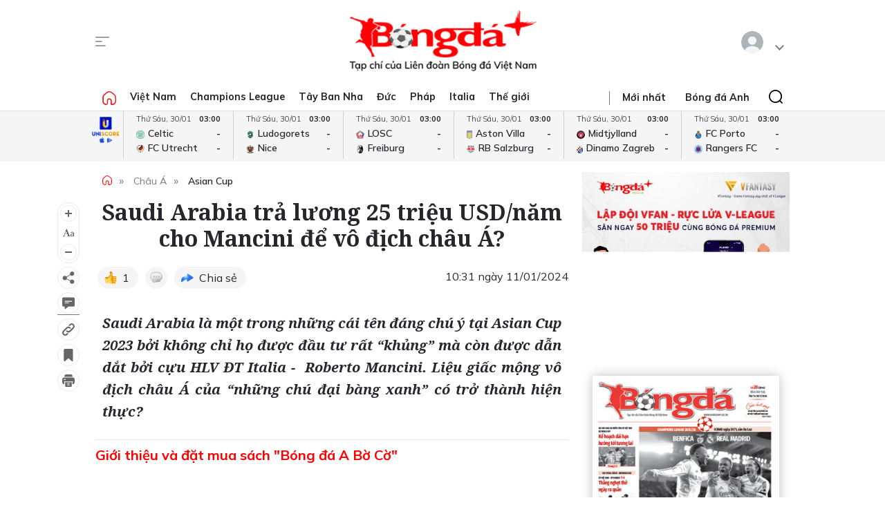

--- FILE ---
content_type: text/html; charset=utf-8
request_url: https://bongdaplus.vn/asian-cup/gioi-thieu-bang-f-asian-cup-2023-saudi-arabia-tra-luong-25-trieu-usd-thang-cho-mancini-de-vo-dich-chau-a-4208002401.html
body_size: 28522
content:
<!DOCTYPE html>
<html lang="en">
<head>
    <title>Giới thiệu bảng F - Asian Cup 2023: Saudi Arabia trả lương 25 triệu USD/tháng cho Mancini để vô địch châu Á? - Bongdaplus.vn</title>
    <meta name="description" content="Saudi Arabia là một trong những cái tên đáng chú ý tại Asian Cup 2023 bởi không chỉ họ được đầu tư rất “khủng” mà còn được dẫn dắt bởi Cựu HLV ĐT Italia -  Roberto Mancini. Liệu giấc mộng vô địch châu Á của “những chú đại bàng xanh” có trở thành hiện thực?
" /><meta name="keywords" content="Mancini,Saudi Arabia,Thái Lan,Oman"/>
    <meta property="fb:app_id" content="1453969491564588" /><meta property="article:publisher" content="https://www.facebook.com/baobongda" /><meta property="author" name="author" content="https://www.facebook.com/baobongda" /><meta content="1/11/2024 8:39:09 AM" itemprop="dateCreated"/><meta content="1/11/2024 10:31:56 AM" itemprop="dateModified" name="lastmod"/><meta content="1/11/2024 10:31:56 AM" itemprop="datePublished" name="pubdate"/><meta property="og:description" content="Saudi Arabia là một trong những cái tên đáng chú ý tại Asian Cup 2023 bởi không chỉ họ được đầu tư rất “khủng” mà còn được dẫn dắt bởi cựu HLV ĐT Italia -  Roberto Mancini. Liệu giấc mộng vô địch châu Á của “những chú đại bàng xanh” có trở thành hiện thực?
" itemprop="description"/><meta content="Asian Cup" itemprop="articleSection"/><meta content="Mancini,Saudi Arabia,Thái Lan,Oman" itemprop="keywords" name="keywords"/><meta property="og:title" content="Saudi Arabia trả lương 25 triệu USD/năm cho Mancini để vô địch châu Á?" /><meta property="og:title" content="Saudi Arabia trả lương 25 triệu USD/năm cho Mancini để vô địch châu Á?" itemprop="headline" /><meta property="og:site_name" content="Bongdaplus-Báo Bóng đá" /><meta content="Bongdaplus-Báo Bóng đá" itemprop="sourceOrganization" name="source"/><meta property="og:type" content="article"/><meta content="vi-VN" itemprop="inLanguage"/><meta content="news" itemprop="genre" name="medium"/><meta property="og:image" itemprop="thumbnailUrl" content="https://cdn.bongdaplus.vn/Assets/Media/2024/01/11/38/mancini2.jpeg" /><link rel="canonical" href="https://bongdaplus.vn/asian-cup/gioi-thieu-bang-f-asian-cup-2023-saudi-arabia-tra-luong-25-trieu-usd-thang-cho-mancini-de-vo-dich-chau-a-4208002401.html" /><meta property="og:url" itemprop="url" content="https://bongdaplus.vn/asian-cup/gioi-thieu-bang-f-asian-cup-2023-saudi-arabia-tra-luong-25-trieu-usd-thang-cho-mancini-de-vo-dich-chau-a-4208002401.html" />
    <meta name="MobileOptimized" content="100" />
    <meta name="viewport" content="width=device-width, initial-scale=1" />
    <meta http-equiv="Content-Type" content="text/html; charset=UTF-8" />
    <meta http-equiv="content-language" content="vi" />
    <meta http-equiv="refresh" content="300" />
    <meta property="fb:pages" content="1738672379699789" />
    <meta property="dable:item_id" content="2015111202028" />
    <meta property="og:image" itemprop="thumbnailUrl" content="https://bongdaplus.vn/img/logo-daily.png" />
    <link href="/favicon.ico" rel="shortcut icon" type="image/x-icon" />
    <link href="/favicon.svg" rel="icon" sizes="any" type="image/svg+xml" />
    <link href="/apple-touch-icon.png" rel="apple-touch-icon" />
    <!--iPhone icons-->
    <link href="/logo-57.png" rel="apple-touch-icon-precomposed" sizes="57x57" />
    <link href="/logo-114.png" rel="apple-touch-icon-precomposed" sizes="114x114" />
    <!--iPad icons-->
    <link href="/logo-72.png" rel="apple-touch-icon-precomposed" sizes="72x72" />
    <link href="/logo-114.png" rel="apple-touch-icon-precomposed" sizes="114x114" />
    <!--Android icon-->
    <link href="/logo-114.png" rel="apple-touch-icon-precomposed" sizes="1x1" />
    <!--Symbian icon-->
    <link href="/logo-57.png" rel="nokia-touch-icon" sizes="57x57" />
    <link rel="preconnect" href="https://fonts.googleapis.com">
    <link rel="preconnect" href="https://fonts.gstatic.com" crossorigin>
    <link href="https://fonts.googleapis.com/css2?family=Mulish:ital,wght@0,200;0,300;0,400;0,500;0,600;0,700;0,800;0,900;1,200;1,300;1,400;1,500;1,600;1,700;1,800&display=swap" rel="stylesheet">
    <link href="https://fonts.googleapis.com/css2?family=Noto+Serif:ital,wght@0,200;0,300;0,400;0,500;0,600;0,700;0,800;0,900;1,200;1,300;1,400;1,500;1,600;1,700;1,800;1,900&display=swap" rel="stylesheet">
    <link href="/css/premium.css?id=0000&amp;v=jn6Fg4JPzk44yWhUwxzzWle1mQl2yjnAh7QwNj0ww74" rel="stylesheet">

    <script async src="https://www.googletagmanager.com/gtag/js?id=UA-20374657-1"></script>
    <script>
        window.dataLayer = window.dataLayer || [];
        function gtag() { dataLayer.push(arguments); }
        gtag('js', new Date());

        gtag('config', 'UA-20374657-1');
    </script>
    <!-- Google tag (gtag.js) -->
    <script async src="https://www.googletagmanager.com/gtag/js?id=G-Y1DBNQWMVW"></script>
    <script>
        window.dataLayer = window.dataLayer || [];
        function gtag() { dataLayer.push(arguments); }
        gtag('js', new Date());

        gtag('config', 'G-Y1DBNQWMVW');
    </script>

    <script async src="https://static.amcdn.vn/tka/cdn.js" type="text/javascript"></script>
    <script>var arfAsync = arfAsync || [];</script>
    <script id="arf-core-js" onerror="window.arferrorload=true;" src="//media1.admicro.vn/cms/Arf.min.js" async></script>
            <script async src="https://pagead2.googlesyndication.com/pagead/js/adsbygoogle.js?client=ca-pub-3619133031508264" crossorigin="anonymous"></script>
</head>
<body>
    <script type="application/ld+json">
        {
        "@context": "https://schema.org",
        "@type": "Organization",
        "name": "TẠP CHÍ ĐIỆN TỬ BÓNG ĐÁ - BONGDAPLUS",
        "url": "https://bongdaplus.vn",
        "logo": "https://bongdaplus.vn/img/logo.png",
        "contactPoint": {
        "@type": "ContactPoint",
        "telephone": "(84.24)35541188",
        "contactType": "customer service",
        "areaServed": "VN",
        "availableLanguage": "Vietnamese"
        },
        "sameAs": [
        "https://www.facebook.com/baobongda",
        "https://www.youtube.com/channel/UCuyU6XdKPAjLBQ3l8xvTH1A",
        "https://bongdaplus.vn",
        "https://www.pinterest.com/bongdaplus",
        "https://soundcloud.com/baobongda"
        ]
        }
    </script>
    <header>
        <center><div id="ADMTOP" class="banner admob" banner-adpos="top"></div></center>

<div class="cont-wrap">
    <div class="mmnu-nav">
        <button class="ico mnu-sch mmnu-trigger hide-w"></button>
        <button class="ico menubar mmnu-trigger hide-m"></button>
        <button class="ico close mmnu-closer hide"></button>
    </div>
    <a class="logo" href="/"></a>
    <button class="ico bell hide-w hide"></button>

    <div class="authen-nav dropper">
        <a class="member">
            <span class="avatar">
            </span>
        </a>
        <div class="drop-down rgt">
            <ul class="lst">
                
    <li><a href="#" data-showpaner="#loginview">Đăng nhập</a></li>
    <li><a href="https://member.bongdaplus.vn/Identity/Account/Register?returnUrl=%2F" target="_blank">Tạo tài khoản</a></li>


            </ul>
        </div>
    </div>
</div>
    </header>
    
<script type="application/ld+json">
    {
    "@context": "https://schema.org",
    "@type": "NewsArticle",
    "mainEntityOfPage": {
    "@type": "WebPage",
    "@id": "https://bongdaplus.vn/asian-cup/gioi-thieu-bang-f-asian-cup-2023-saudi-arabia-tra-luong-25-trieu-usd-thang-cho-mancini-de-vo-dich-chau-a-4208002401.html"
    },
    "headline": "Saudi Arabia trả lương 25 triệu USDnăm cho Mancini để vô địch châu Á?",
    "description": "Saudi Arabia là một trong những cái tên đáng chú ý tại Asian Cup 2023 bởi không chỉ họ được đầu tư rất “khủng” mà còn được dẫn dắt bởi cựu HLV ĐT Italia -  Roberto Mancini. Liệu giấc mộng vô địch châu Á của “những chú đại bàng xanh” có trở thành hiện thực?
",
    "image": {
    "@type": "ImageObject",
    "url": "https://cdn.bongdaplus.vn/assets/Media/2024/01/11/38/mancini2.jpeg",
    "width": 480,
    "height": 270
    },
    "author": {
    "@type": "Organization",
    "name": "&#x110;am San "
    },
    "publisher": {
    "@type": "Organization",
    "name": "TẠP CHÍ ĐIỆN TỬ BÓNG ĐÁ - BONGDAPLUS",
    "logo": {
    "@type": "ImageObject",
    "url": "https://bongdaplus.vn/img/logo-tap-chi.png",
    "width": 120,
    "height": 40
    }
    },
    "datePublished": "1/11/2024 10:31:56 AM",
    "dateModified": "1/11/2024 10:31:56 AM"
    }
</script>

<script type="application/ld+json">
    {
    "@context": "https://schema.org/",
    "@type": "Person",
    "name": "&#x110;am San ",
    "url": "https://bongdaplus.vn/tac-gia/dam-san",
    "image": "https://cdn.bongdaplus.vn/assets",
    "sameAs": "https://bongdaplus.vn",
    "jobTitle": "Biên tập viên",
    "worksFor": {
    "@type": "Organization",
    "name": "TẠP CHÍ ĐIỆN TỬ BÓNG ĐÁ - BONGDAPLUS"
    }
    }
</script>
<input type="hidden" id="catrefid" value="asian-cup" />
<input type="hidden" id="objectid" value="420800" />
<input type="hidden" id="objecttype" value="0" />
<input type="hidden" id="parentid" value="0" />
<input type="hidden" id="commentnum" value="0" />
<img src="/imgthumbnail/420800/0/26" alt="" height="0" width="0" style="position: absolute" />

        <main>
            <div class="nav-menu">
    <div class="menu-bar">
        <div class="cont-wrap">
            <div class="menu-side">
                <ul class="bar-w">
                    <li><a class="ico home" href="/"></a></li>
                            <li class="popover">
                                <a title="Việt Nam" href="/bong-da-viet-nam">Việt Nam</a>
                                <div class="drop-down">
                                    <ul class="lst">
                                            <li><a title="V-League" href="/v-league">V-League</a></li>
                                            <li><a title="Hạng Nhất" href="/hang-nhat-quoc-gia">Hạng Nhất</a></li>
                                            <li><a title="Cúp Quốc gia" href="/cup-quoc-gia">Cúp Quốc gia</a></li>
                                            <li><a title="ĐTQG" href="/doi-tuyen-quoc-gia-viet-nam">ĐTQG</a></li>
                                            <li><a title="Bóng đá Nữ" href="/bong-da-nu-viet-nam">Bóng đá Nữ</a></li>
                                            <li><a title="U17 Quốc gia" href="/u17-viet-nam">U17 Quốc gia</a></li>
                                            <li><a title="Futsal" href="/futsal">Futsal</a></li>
                                            <li><a title="Phong trào" href="/bong-da-phong-trao">Phong trào</a></li>
                                            <li><a title="Các đội tuyển trẻ" href="/cac-doi-tuyen-tre-viet-nam">Các đội tuyển trẻ</a></li>
                                            <li><a title="Tin khác" href="/tin-khac">Tin khác</a></li>
                                            <li><a title="U19 Quốc Gia" href="/u19-viet-nam">U19 Quốc Gia</a></li>
                                            <li><a title="Đơn vị Kết nghĩa" href="/ket-nghia-anh-em">Đơn vị Kết nghĩa</a></li>
                                            <li><a title="U21 Quốc Gia" href="/u21-viet-nam">U21 Quốc Gia</a></li>
                                    </ul>
                                </div>
                            </li>
                            <li><a title="Champions League" href="/champions-league-cup-c1">Champions League</a></li>
                            <li class="popover">
                                <a title="Tây Ban Nha" href="/bong-da-tay-ban-nha">Tây Ban Nha</a>
                                <div class="drop-down">
                                    <ul class="lst">
                                            <li><a title="VĐQG Tây Ban Nha" href="/la-liga">VĐQG Tây Ban Nha</a></li>
                                            <li><a title="Cúp Nhà Vua" href="/cup-nha-vua-tay-ban-nha">Cúp Nhà Vua</a></li>
                                            <li><a title="Đội tuyển TBN" href="/doi-tuyen-tay-ban-nha">Đội tuyển TBN</a></li>
                                    </ul>
                                </div>
                            </li>
                            <li class="popover">
                                <a title="Đức" href="/bong-da-duc">Đức</a>
                                <div class="drop-down">
                                    <ul class="lst">
                                            <li><a title="VĐQG Đức" href="/bundesliga">VĐQG Đức</a></li>
                                            <li><a title="Cúp Quốc gia Đức" href="/cup-quoc-gia-duc">Cúp Quốc gia Đức</a></li>
                                            <li><a title="Đội tuyển Đức" href="/doi-tuyen-duc">Đội tuyển Đức</a></li>
                                    </ul>
                                </div>
                            </li>
                            <li class="popover">
                                <a title="Pháp" href="/bong-da-phap">Pháp</a>
                                <div class="drop-down">
                                    <ul class="lst">
                                            <li><a title="VĐQG Pháp" href="/ligue-1">VĐQG Pháp</a></li>
                                            <li><a title="Cúp Quốc gia Pháp" href="/cup-quoc-gia-phap">Cúp Quốc gia Pháp</a></li>
                                            <li><a title="Đội tuyển Pháp" href="/doi-tuyen-phap">Đội tuyển Pháp</a></li>
                                    </ul>
                                </div>
                            </li>
                            <li class="popover">
                                <a title="Italia" href="/bong-da-y">Italia</a>
                                <div class="drop-down">
                                    <ul class="lst">
                                            <li><a title="VĐQG Italia" href="/serie-a">VĐQG Italia</a></li>
                                            <li><a title="Coppa Italia" href="/coppa-italia">Coppa Italia</a></li>
                                            <li><a title="Đội tuyển Italia" href="/doi-tuyen-y">Đội tuyển Italia</a></li>
                                    </ul>
                                </div>
                            </li>
                            <li class="popover">
                                <a title="Thế giới" href="/bong-da-the-gioi">Thế giới</a>
                                <div class="drop-down">
                                    <ul class="lst">
                                            <li><a title="Giao hữu" href="/giao-huu-bong-da">Giao hữu</a></li>
                                            <li><a title="World Cup" href="/world-cup">World Cup</a></li>
                                            <li><a title="Điểm tin" href="/diem-tin">Điểm tin</a></li>
                                            <li><a title="FIFA Club World Cup" href="/fifa-club-world-cup">FIFA Club World Cup</a></li>
                                            <li><a title="Confed Cup" href="/confed-cup">Confed Cup</a></li>
                                    </ul>
                                </div>
                            </li>
                    <li><a title="Nhận định bóng đá" href="/nhan-dinh-bong-da-tags">Nhận định</a></li>
                    <li><a title="Thể thao" href="/the-thao">Thể thao</a></li>
                    <li><a title="Multimedia" href="/video">Multimedia</a></li>
                    <li class="hide"><a title="Bongdaplus Premium" href="/premium">Premium <i class="ico crown"></i></a></li>
                </ul>
            </div>
            <div class="menu-nav">
                <a class="ico home hide-w" href="/"></a>
                <ul class="nav">
                    <li class="hide-m"><i class="sepr"></i></li>
                    <li><a href="/tin-moi">Mới nhất</a></li>
                    <li class="hide-w"><a title="Bongdaplus Premium" href="/premium">Premium <i class="ico crown"></i></a></li>
                        <li><a title="Anh" href="/bong-da-anh">Bóng đá Anh</a></li>
                        <li class="hide-w"><a title="Việt Nam" href="/bong-da-viet-nam">Việt Nam</a></li>
                        <li class="hide-w"><a title="Champions League" href="/champions-league-cup-c1">Champions League</a></li>
                        <li class="hide-w"><a title="Tây Ban Nha" href="/bong-da-tay-ban-nha">Tây Ban Nha</a></li>
                        <li class="hide-w"><a title="Đức" href="/bong-da-duc">Đức</a></li>
                        <li class="hide-w"><a title="Pháp" href="/bong-da-phap">Pháp</a></li>
                        <li class="hide-w"><a title="Italia" href="/bong-da-y">Italia</a></li>
                        <li class="hide-w"><a title="Thế giới" href="/bong-da-the-gioi">Thế giới</a></li>
                    <li class="hide-w"><a title="Nhận định" href="/nhan-dinh-bong-da-tags">Nhận định</a></li>
                    <li class="hide-w"><a title="Thể thao" href="/the-thao">Thể thao</a></li>
                    <li class="hide-w"><a title="Multimedia" href="/video">Multimedia</a></li>
                    <li class="hide-w"><a title="Chuyển nhượng" href="/chuyen-nhuong">Chuyển nhượng</a></li>
                </ul>
                <div class="srch-bar hide-m">
                    <button class="ico close"></button>
                    <form class="srch-form" action="/tim-kiem">
                        <input class="pattern toggler" name="q" type="text" placeholder="Nhập nội dung cần tìm" />
                    </form>
                </div>
            </div>
        </div>
    </div>
    <div class="clr"></div>
</div>
<div class="mob-menu">
    <div class="mmnu-cap">
        <button class="ico close" data-action="hide"></button>
        <a class="logo" href="/"></a>
    </div>
    <form class="mmnu-sch " action="/tim-kiem">
        <input type="text" name="q">
        <button class="ico search" type="submit"></button>
    </form>
    <div class="mmnu-lst">
        <div class="menu-row">
            <ul class="bar">
                <li class="exp">
                    <a class="major" title="Tin mới nhất" href="/tin-moi"><span class="ico blinkr"></span> Mới nhất</a>
                </li>
                <li>
                    <ul class="lst">
                        <li><a class="fst" title="Nhận định Bóng đá" href="/nhan-dinh-bong-da-tags">Nhận định</a></li>
                    </ul>
                </li>
                <li class="exp"></li>
                <li class="exp"><a class="major" title="Bóng đá Plus Premium" href="/premium">Bóng đá Premium <i class="ico crown"></i></a></li>
                <li>
                    <ul class="lst">
                        <li><a class="fst" title="Bóng đá Việt Nam" href="/bong-da-viet-nam">Bóng đá Việt Nam</a></li>
                        <li><a title="Đội tuyển Việt Nam" href="/doi-tuyen-quoc-gia-viet-nam">Đội tuyển Việt Nam</a></li>
                        <li><a title="V.League" href="/v-league">V.League</a></li>
                        <li><a title="Hạng Nhất" href="/hang-nhat-viet-nam">Hạng Nhất</a></li>
                        <li><a title="Cúp Quốc gia" href="/cup-quoc-gia-viet-nam">Cúp Quốc gia</a></li>
                        <li><a title="Bóng đá nữ" href="/bong-da-nu-viet-nam">Bóng đá nữ</a></li>
                        <li><a title="Futsal" href="/futsal">Futsal</a></li>
                        <li><a title="Phong trào" href="/bong-da-phong-trao">Phong trào</a></li>
                        <li><a title="Chuyển nhượng V.League" href="/tin-chuyen-nhuong-v-league">Chuyển nhượng</a></li>
                    </ul>
                </li>
                <li>
                    <ul class="lst">
                        <li><a class="fst" title="Bóng đá Anh" href="/bong-da-anh">Bóng đá Anh</a></li>
                        <li><a title="Đội tuyển Anh" href="/doi-tuyen-anh">Đội tuyển Anh</a></li>
                        <li><a title="Ngoại hạng Anh" href="/ngoai-hang-anh">Ngoại hạng Anh</a></li>
                        <li><a title="FA Cup" href="/fa-cup">FA Cup</a></li>
                        <li><a title="League Cup" href="/cup-lien-doan-anh">League Cup</a></li>
                    </ul>
                    <div class="clx"></div>
                    <ul class="lst">
                        <li><a class="fst" title="Tây Ban nha" href="/bong-da-tay-ban-nha">Tây Ban nha</a></li>
                        <li><a title="Đội tuyển TBN" href="/doi-tuyen-tay-ban-nha">Đội tuyển TBN</a></li>
                        <li><a title="La Liga" href="/la-liga">La Liga</a></li>
                        <li><a title="Cúp Nhà Vua" href="/cup-nha-vua-tay-ban-nha">Cúp Nhà Vua</a></li>
                    </ul>
                </li>
                <li class="exp"></li>
                <li>
                    <ul class="lst">
                        <li><a class="fst" title="Bóng đá Pháp" href="/bong-da-phap">Bóng đá Pháp</a></li>
                        <li><a title="Đội tuyển Pháp" href="/doi-tuyen-phap">Đội tuyển Pháp</a></li>
                        <li><a title="Ligue 1" href="/ligue-1">Ligue 1</a></li>
                        <li><a title="Cúp QG Pháp" href="/cup-quoc-gia-phap">Cúp QG Pháp</a></li>
                        <li><a title="Cúp Liên đoàn Pháp" href="/cup-lien-doan-phap-tags">Cúp Liên đoàn Pháp</a></li>
                    </ul>
                </li>
                <li>
                    <ul class="lst">
                        <li><a class="fst" href="#">Bóng đá Khu vực</a></li>
                        <li><a title="Asian Cup" href="/asian-cup">Asian Cup</a></li>
                        <li><a title="Asian Games" href="/asian-games">Asian Games</a></li>
                        <li><a title="AFF Cup" href="/aff-cup">AFF Cup</a></li>
                        <li><a title="SEA Games" href="/sea-games">SEA Games</a></li>
                    </ul>
                </li>
                <li class="exp"></li>
                <li>
                    <ul class="lst">
                        <li><a class="fst" title="Bóng đá Italia" href="/bong-da-y">Bóng đá Italia</a></li>
                        <li><a title="Đội tuyển Italia" href="/doi-tuyen-y">Đội tuyển Italia</a></li>
                        <li><a title="Serie A" href="/serie-a">Serie A</a></li>
                        <li><a title="Coppa Italia" href="/coppa-italia">Coppa Italia</a></li>
                    </ul>
                </li>
                <li>
                    <ul class="lst">
                        <li><a class="fst" title="Bóng đá Đức" href="/bong-da-duc">Bóng đá Đức</a></li>
                        <li><a title="Đội tuyển Đức" href="/doi-tuyen-duc">Đội tuyển Đức</a></li>
                        <li><a title="Bundesliga" href="/bundesliga">Bundesliga</a></li>
                        <li><a title="Cúp QG Đức" href="/cup-quoc-gia-duc">Cúp QG Đức</a></li>
                    </ul>
                </li>
                <li class="exp"></li>
                <li>
                    <ul class="lst">
                        <li><a class="fst" href="#">Nội dung Đặc biệt</a></li>
                        <li><a title="Big Story" href="/emagazine">Big Story</a></li>
                        <li><a title="X-File" href="/x-file">X-File</a></li>
                        <li><a title="Infographic" href="/infographic">Infographic</a></li>
                        <li><a title="Interactive" href="/interactive">Interactive</a></li>
                    </ul>
                </li>
                <li>
                    <ul class="lst">
                        <li><a class="fst" href="#">Giải đấu CLB</a></li>
                        <li><a title="Champions Leage" href="/champions-league-cup-c1">Champions League</a></li>
                        <li><a title="Europa League" href="/europa-league">Europa League</a></li>
                        <li><a title="Club World Cup" href="/fifa-club-world-cup-tags">Club World Cup</a></li>
                        <li><a title="Europa Conference League" href="/europa-conference-league">Europa Conf League</a></li>
                    </ul>
                </li>
                <li class="exp"></li>
                <li>
                    <ul class="lst">
                        <li><a class="fst" href="#">Chuyên đề</a></li>
                        <li><a title="Tin chuyển nhượng" href="/tin-chuyen-nhuong">Chuyển nhượng</a></li>
                        <li><a title="Hậu trường bóng đá" href="/hau-truong-bong-da">Hậu trường</a></li>
                        <li><a title="Điểm tin" href="/diem-tin">Điểm tin</a></li>
                        <li><a title="Showbiz Ngôi sao" href="/ngoi-sao-showbiz">Showbiz Ngôi sao</a></li>
                        <li><a title="Góc check var" href="/goc-check-var">Góc check var</a></li>
                        <li><a title="Đam mê" href="/dam-me">Đam mê</a></li>
                    </ul>
                </li>
                <li>
                    <ul class="lst">
                        <li><a class="fst" href="#">Đội tuyển</a></li>
                        <li><a title="World Cup nữ 2028" href="/world-cup-nu-2023-tags">World Cup nữ 2028</a></li>
                        <li><a title="World Cup" href="/world-cup">World Cup</a></li>
                        <li><a title="European Championship 2028" href="/euro-cup-chau-au">EURO 2028</a></li>
                        <li><a title="Nations League" href="/nations-league">Nations League</a></li>
                        <li><a title="Copa America" href="/copa-america">Copa America</a></li>
                        <li><a title="CAN" href="/can">CAN</a></li>
                        <li><a title="Olympic 2028" href="/olympic">Olympic 2028</a></li>
                    </ul>
                </li>
                <li class="exp"></li>
                <li>
                    <ul class="lst">
                        <li><a class="fst" title="Multimedia" href="/video">Multimedia</a></li>
                    </ul>
                </li>
                <li>
                    <ul class="lst">
                        <li>&nbsp;</li>
                    </ul>
                </li>
                <li class="exp"></li>
                <li>
                    <ul class="lst">
                        <li><a class="fst" href="/lich-thi-dau-bong-da">Lịch thi đấu</a></li>
                        <li class="hide-m"><a href="/lich-thi-dau-bong-da?bong-da-viet-nam" title="Lịch thi đấu V.League">V.League</a></li>
                        <li class="hide-m"><a href="/lich-thi-dau-bong-da?bong-da-anh" title="Lịch thi đấu Ngoại hạng Anh">Ngoại hạng Anh</a></li>
                        <li class="hide-m"><a href="/lich-thi-dau-bong-da?bong-da-phap" title="Lịch thi đấu Ligue 1 Pháp">Ligue 1</a></li>
                        <li class="hide-m"><a href="/lich-thi-dau-bong-da?bong-da-tay-ban-nha" title="Lịch thi đấu La Liga Tây Ban Nha">La Liga</a></li>
                        <li class="hide-m"><a href="/lich-thi-dau-bong-da?bong-da-duc" title="Lịch thi đấu Bundesliga Đức">Bundesliga</a></li>
                        <li class="hide-m"><a href="/lich-thi-dau-bong-da?bong-da-y" title="Lịch thi đấu Serie A Italia">Serie A</a></li>
                        <li class="hide-m"><a href="/lich-thi-dau-bong-da?champions-league-cup-c1" title="Lịch thi đấu Champions League">Champions League</a></li>
                        <li class="hide-m"><a href="/lich-thi-dau-bong-da?europa-league" title="Lịch thi đấu Europa League">Europa League</a></li>
                    </ul>
                </li>
                <li>
                    <ul class="lst">
                        <li><a class="fst" href="/bang-xep-hang-bong-da">Bảng xếp hạng</a></li>
                        <li class="hide-m"><a href="/bang-xep-hang-bong-da?bong-da-viet-nam" title="Bảng xếp hạng V.League">V.League</a></li>
                        <li class="hide-m"><a href="/bang-xep-hang-bong-da?bong-da-anh" title="Bảng xếp hạng Ngoại hạng Anh">Ngoại hạng Anh</a></li>
                        <li class="hide-m"><a href="/bang-xep-hang-bong-da?bong-da-phap" title="Bảng xếp hạng Ligue 1 Pháp">Ligue 1</a></li>
                        <li class="hide-m"><a href="/bang-xep-hang-bong-da?bong-da-tay-ban-nha" title="Bảng xếp hạng La Liga Tây Ban Nha">La Liga</a></li>
                        <li class="hide-m"><a href="/bang-xep-hang-bong-da?bong-da-duc" title="Bảng xếp hạng Bundesliga Đức">Bundesliga</a></li>
                        <li class="hide-m"><a href="/bang-xep-hang-bong-da?bong-da-y" title="Bảng xếp hạng Serie A Italia">Serie A</a></li>
                        <li class="hide-m"><a href="/bang-xep-hang-bong-da?champions-league-cup-c1" title="Bảng xếp hạng Champions League">Champions League</a></li>
                        <li class="hide-m"><a href="/bang-xep-hang-bong-da?europa-league" title="Bảng xếp hạng Europa League">Europa League</a></li>
                    </ul>
                </li>
                <li class="exp"></li>
                <li><a class="caption" href="https://phui.bongdaplus.vn" target="_blank">Bóng đá phủi</a></li>
                <li><a class="caption" href="/tennis">Tennis</a></li>
                <li><a class="caption" href="/esports">Esports</a></li>
                <li><a class="caption" href="/the-thao">Thể thao +</a></li>
            </ul>
        </div>
    </div>
    <div class="mmnu-end tx-cen">
        <p>Bóng Đá Plus trên MXH</p>
        <ul class="bar social-lnk">
            <li class="hide-m">Theo dõi thông tin</li>
            <li><a class="ico fb-lnk" target="_blank" href="https://www.facebook.com/BaoBongDa/"></a></li>
            <li><a class="ico yt-lnk" target="_blank" href="https://www.youtube.com/channel/UCF0VFBZu-5SRJXMV_FMysEA"></a></li>
        </ul>
    </div>
</div>
<div class="mega-menu">
    <div class="cont-wrap">
        <div class="menu-row">
            <ul class="bar">
                <li><a class="caption" title="Tin mới nhất" href="/tin-moi">Mới nhất</a></li>
                <li>
                    <ul class="lst">
                        <li><a class="fst" title="Bóng đá Việt Nam" href="/bong-da-viet-nam">Bóng đá Việt Nam</a></li>
                        <li><a title="Đội tuyển Việt Nam" href="/doi-tuyen-quoc-gia-viet-nam">Đội tuyển Việt Nam</a></li>
                        <li><a title="V.League" href="/v-league">V.League</a></li>
                        <li><a title="Hạng Nhất" href="/hang-nhat-viet-nam">Hạng Nhất</a></li>
                        <li><a title="Cúp Quốc gia" href="/cup-quoc-gia-viet-nam">Cúp Quốc gia</a></li>
                        <li><a title="Cúp châu Á" href="/asian-cup">Cúp châu Á</a></li>
                        <li><a title="Bóng đá nữ" href="/bong-da-nu-viet-nam">Bóng đá nữ</a></li>
                        <li><a title="Futsal" href="/futsal">Futsal</a></li>
                        <li><a title="Phong trào" href="/bong-da-phong-trao">Phong trào</a></li>
                        <li><a title="Chuyển nhượng V.League" href="/tin-chuyen-nhuong-v-league">Chuyển nhượng V.League</a></li>
                        <li><a title="Tin khác" href="/tin-khac">Tin khác</a></li>
                    </ul>
                </li>

                <li>
                    <ul class="lst">
                        <li><a class="fst" title="Bóng đá Anh" href="/bong-da-anh">Bóng đá Anh</a></li>
                        <li><a title="Đội tuyển Anh" href="/doi-tuyen-anh">Đội tuyển Anh</a></li>
                        <li><a title="Ngoại hạng Anh" href="/ngoai-hang-anh">Ngoại hạng Anh</a></li>
                        <li><a title="FA Cup" href="/fa-cup">FA Cup</a></li>
                        <li><a title="League Cup" href="/cup-lien-doan-anh">League Cup</a></li>
                    </ul>
                    <div class="clx"></div>
                    <ul class="lst">
                        <li><a class="fst" href="#">Giải đấu CLB</a></li>
                        <li><a title="Champions Leage" href="/champions-league-cup-c1">Champions League</a></li>
                        <li><a title="Europa League" href="/europa-league">Europa League</a></li>
                        <li><a title="Club World Cup" href="/fifa-club-world-cup-tags">Club World Cup</a></li>
                        <li><a title="Europa Conference League" href="/europa-conference-league">Europa Conference League</a></li>
                    </ul>
                </li>

                <li>
                    <ul class="lst">
                        <li><a class="fst" title="Bóng đá Italia" href="/bong-da-y">Bóng đá Italia</a></li>
                        <li><a title="Đội tuyển Italia" href="/doi-tuyen-y">Đội tuyển Italia</a></li>
                        <li><a title="Serie A" href="/serie-a">Serie A</a></li>
                        <li><a title="Coppa Italia" href="/coppa-italia">Coppa Italia</a></li>
                    </ul>
                    <div class="clx"></div>
                    <ul class="lst">
                        <li><a class="fst" href="#">Đội tuyển</a></li>
                        <li><a title="World Cup nữ 2028" href="/world-cup-nu-2023-tags">World Cup nữ 2028</a></li>
                        <li><a title="World Cup" href="/world-cup">World Cup</a></li>
                        <li><a title="European Championship 2028" href="/euro-cup-chau-au">EURO 2028</a></li>
                        <li><a title="Nations League" href="/nations-league">Nations League</a></li>
                        <li><a title="Copa America" href="/copa-america">Copa America</a></li>
                        <li><a title="CAN" href="/can">CAN</a></li>
                        <li><a title="Olympic" href="/olympic">Olympic 2024</a></li>
                    </ul>
                </li>

                <li>
                    <ul class="lst">
                        <li><a class="fst" title="Bóng đá Pháp" href="/bong-da-phap">Bóng đá Pháp</a></li>
                        <li><a title="Đội tuyển Pháp" href="/doi-tuyen-phap">Đội tuyển Pháp</a></li>
                        <li><a title="Ligue 1" href="/ligue-1">Ligue 1</a></li>
                        <li><a title="Cúp QG Pháp" href="/cup-quoc-gia-phap">Cúp QG Pháp</a></li>
                        <li><a title="Cúp Liên đoàn Pháp" href="/cup-lien-doan-phap-tags">Cúp Liên đoàn Pháp</a></li>
                    </ul>
                    <div class="clx"></div>
                    <ul class="lst">
                        <li><a class="fst" href="#">Khu vực</a></li>
                        <li><a title="Asian Cup" href="/asian-cup">Asian Cup</a></li>
                        <li><a title="Asian Games" href="/asian-games">Asian Games</a></li>
                        <li><a title="AFF Cup" href="/aff-cup">AFF Cup</a></li>
                        <li><a title="SEA Games" href="/sea-games">SEA Games</a></li>
                    </ul>
                </li>

                <li>
                    <ul class="lst">
                        <li><a class="fst" title="Tây Ban nha" href="/bong-da-tay-ban-nha">Tây Ban nha</a></li>
                        <li><a title="Đội tuyển TBN" href="/doi-tuyen-tay-ban-nha">Đội tuyển TBN</a></li>
                        <li><a title="La Liga" href="/la-liga">La Liga</a></li>
                        <li><a title="Cúp Nhà Vua" href="/cup-nha-vua-tay-ban-nha">Cúp Nhà Vua</a></li>
                    </ul>
                    <div class="clx"></div>
                    <ul class="lst">
                        <li><a class="fst" href="#">Chuyên đề</a></li>
                        <li><a title="Tin chuyển nhượng" href="/tin-chuyen-nhuong">Chuyển nhượng</a></li>
                        <li><a title="Hậu trường bóng đá" href="/hau-truong-bong-da">Hậu trường</a></li>
                        <li><a title="Điểm tin" href="/diem-tin">Điểm tin</a></li>
                        <li><a title="Showbiz Ngôi sao" href="/ngoi-sao-showbiz">Showbiz Ngôi sao</a></li>
                        <li><a title="Góc check var" href="/goc-check-var">Góc check var</a></li>
                        <li><a title="Đam mê" href="/dam-me">Đam mê</a></li>
                    </ul>
                </li>

                <li>
                    <ul class="lst">
                        <li><a class="fst" title="Bóng đá Đức" href="/bong-da-duc">Bóng đá Đức</a></li>
                        <li><a title="Đội tuyển Đức" href="/doi-tuyen-duc">Đội tuyển Đức</a></li>
                        <li><a title="Bundesliga" href="/bundesliga">Bundesliga</a></li>
                        <li><a title="Cúp QG Đức" href="/cup-quoc-gia-duc">Cúp QG Đức</a></li>
                    </ul>
                    <div class="clx"></div>
                    <ul class="lst">
                        <li><a class="fst" href="#">Đặc biệt</a></li>
                        <li><a title="Big Story" href="/emagazine">Big Story</a></li>
                        <li><a title="X-File" href="/x-file">X-File</a></li>
                        <li><a title="Infographic" href="/infographic">Infographic</a></li>
                        <li><a title="Interactive" href="/interactive">Interactive</a></li>
                    </ul>
                </li>
            </ul>
        </div>

        <div class="menu-row">
            <ul class="bar">
                <li>&nbsp;</li>
                <li><a title="Thông tin bóng đá" href="/thong-tin-bong-da">Thông tin bóng đá</a></li>
                <li><a title="Tin chuyển nhượng" href="/tin-chuyen-nhuong">Tin chuyển nhượng</a></li>
            </ul>
        </div>

        <div class="menu-row">
            <ul class="bar">
                <li>&nbsp;</li>
                <li><a class="caption" title="Nhận định Bóng đá" href="/nhan-dinh-bong-da-tags">Nhận định</a></li>
                <li><a class="caption" title="Multimedia" href="/video">Multimedia</a></li>
                <li><a class="caption" title="Youtube" target="_blank" href="https://www.youtube.com/channel/UCF0VFBZu-5SRJXMV_FMysEA">Youtube</a></li>
                <li><a class="caption" title="Facebook fanpage" target="_blank" href="https://www.facebook.com/BaoBongDa">FB Fanpage</a></li>
                <li>
                    <a class="caption" title="Premium" href="/premium">Premium <i class="ico crown"></i></a>
                </li>
            </ul>
        </div>

        <div class="menu-row">
            <ul class="bar">
                <li><a class="caption" href="/lich-thi-dau-bong-da">Lịch thi đấu</a></li>
                <li>
                    <ul class="lst">
                        <li><a class="fst" href="/lich-thi-dau-bong-da">Lịch thi đấu hôm nay</a></li>
                        <li><a href="/lich-thi-dau-bong-da?bong-da-viet-nam" title="Lịch thi đấu V.League">V.League</a></li>
                        <li><a href="/lich-thi-dau-bong-da?bong-da-anh" title="Lịch thi đấu Ngoại hạng Anh">Ngoại hạng Anh</a></li>
                        <li><a href="/lich-thi-dau-bong-da?bong-da-phap" title="Lịch thi đấu Ligue 1 Pháp">Ligue 1</a></li>
                        <li><a href="/lich-thi-dau-bong-da?bong-da-tay-ban-nha" title="Lịch thi đấu La Liga Tây Ban Nha">La Liga</a></li>
                        <li><a href="/lich-thi-dau-bong-da?bong-da-duc" title="Lịch thi đấu Bundesliga Đức">Bundesliga</a></li>
                        <li><a href="/lich-thi-dau-bong-da?bong-da-y" title="Lịch thi đấu Serie A Italia">Serie A</a></li>
                        <li><a href="/lich-thi-dau-bong-da?champions-league-cup-c1" title="Lịch thi đấu Champions League">Champions League</a></li>
                        <li><a href="/lich-thi-dau-bong-da?europa-league" title="Lịch thi đấu Europa League">Europa League</a></li>
                    </ul>
                </li>

                <li>
                    <ul class="lst">
                        <li><a class="fst" href="/ket-qua-bong-da">Kết quả mới nhất</a></li>
                        <li><a href="/lich-thi-dau-bong-da?bong-da-viet-nam" title="Kết quả V.League">V.League</a></li>
                        <li><a href="/lich-thi-dau-bong-da?bong-da-anh" title="Kết quả Ngoại hạng Anh">Ngoại hạng Anh</a></li>
                        <li><a href="/lich-thi-dau-bong-da?bong-da-phap" title="Kết quả Ligue 1 Pháp">Ligue 1</a></li>
                        <li><a href="/lich-thi-dau-bong-da?bong-da-tay-ban-nha" title="Kết quả La Liga Tây Ban Nha">La Liga</a></li>
                        <li><a href="/lich-thi-dau-bong-da?bong-da-duc" title="Kết quả Bundesliga Đức">Bundesliga</a></li>
                        <li><a href="/lich-thi-dau-bong-da?bong-da-y" title="Kết quả Serie A Italia">Serie A</a></li>
                        <li><a href="/lich-thi-dau-bong-da?champions-league-cup-c1" title="Kết quả Champions League">Champions League</a></li>
                        <li><a href="/lich-thi-dau-bong-da?europa-league" title="Kết quả Europa League">Europa League</a></li>
                    </ul>
                </li>

                <li>
                    <ul class="lst">
                        <li><a class="fst" href="#">Bảng xếp hạng</a></li>
                        <li><a href="/bang-xep-hang-bong-da?bong-da-viet-nam" title="Bảng xếp hạng V.League">V.League</a></li>
                        <li><a href="/bang-xep-hang-bong-da?bong-da-anh" title="Bảng xếp hạng Ngoại hạng Anh">Ngoại hạng Anh</a></li>
                        <li><a href="/bang-xep-hang-bong-da?bong-da-phap" title="Bảng xếp hạng Ligue 1 Pháp">Ligue 1</a></li>
                        <li><a href="/bang-xep-hang-bong-da?bong-da-tay-ban-nha" title="Bảng xếp hạng La Liga Tây Ban Nha">La Liga</a></li>
                        <li><a href="/bang-xep-hang-bong-da?bong-da-duc" title="Bảng xếp hạng Bundesliga Đức">Bundesliga</a></li>
                        <li><a href="/bang-xep-hang-bong-da?bong-da-y" title="Bảng xếp hạng Serie A Italia">Serie A</a></li>
                        <li><a href="/bang-xep-hang-bong-da?champions-league-cup-c1" title="Bảng xếp hạng Champions League">Champions League</a></li>
                        <li><a href="/bang-xep-hang-bong-da?europa-league" title="Bảng xếp hạng Europa League">Europa League</a></li>
                    </ul>
                </li>

                <li>
                    <ul class="lst">
                        <li><a class="caption" href="https://phui.bongdaplus.vn" target="_blank">Bóng đá phủi</a></li>
                        <li><a class="caption" href="/tennis">Tennis</a></li>
                    </ul>
                </li>
                <li>
                    <ul class="lst">
                        <li><a class="caption" href="/esports">Esports</a></li>
                        <li><a class="caption" href="/the-thao">Thể thao +</a></li>
                    </ul>
                </li>

                <li>
                    <ul class="lst">
                        <li>
                            <div class="copyr">
                                <div class="splt hide-w"></div>
                                <p class="hide-w"><b class="allcap">Tạp chí Bóng Đá</b></p>
                                <p>
                                    Giấy phép số 48/GP-BTTTT cấp ngày 05/02/2020<br>
                                    Phụ trách toà soạn:<br /> <b>Nguyễn Xuân Vũ</b>
                                </p>
                                <a class="contact-showr" href="#">Thông tin tòa soạn</a>
                                <a class="contact-showr" href="#">Liên hệ quảng cáo</a>
                            </div>
                        </li>
                    </ul>
                </li>
            </ul>
        </div>
    </div>
</div>
<div class="menu-tags hide-w">
    <div class="today"></div>
    <div class="mtags">
            <a title="#U23ChâuÁ" href="/u23-chau-a-2026-tags">#U23ChâuÁ</a>
            <a title="#HighlightNHA" href="/video/highlight">#HighlightNHA</a>
            <a title="#PremierLeague" href="/ngoai-hang-anh">#PremierLeague</a>
    </div>
</div>

<div id="fxtSlideCover" class="fixt-strm" style="margin-bottom:5px;">
    <div class="cont-wrap">
        <a class="brand" href="https://admin.giaminhmedia.vn/www/delivery/cl.php?bannerid=1411&zoneid=328&sig=00439b318f70b23fb89aee9a34efe504cc25c54316e1fc5d57b2410f8d5d82ad&dest=https%3A%2F%2Funiscore.vn%2Fapp" target="_blank" rel="nofollow" style="margin-left:5px;">
            <img alt="" src="https://bongdaplus.vn/img/logouniscore-tiny.png">
        </a>
        <ul id="fxtSlide" class="nav"></ul>
    </div>
</div>

            <center><div id="ADFIX" class="banner adweb admob" banner-adpos="flyfix"></div></center>

            <div id="ADTOP" class="banner adweb" banner-adpos="top"></div>

            <section id="newsDetails" class="details">
                <div class="clx"></div>
                                            <div class="cont-wrap">
    <div class="row">
        <div class="col pad-300">
            <div class="cont-view">
                
<div class="bread-crums">
    <div class="chain-navs">
        <a class="ico home" href="/" style="margin-left:10px;margin-bottom:5px;"></a>&raquo;

        <a href="/bong-da-chau-a">Châu Á</a>&raquo;
        <a class="active" href="/asian-cup">Asian Cup</a>
        <a class="more-lnk"></a>
    </div>
</div>

                <div class="tool-view">
                    
<div class="toolbar hide-m">
    <ul class="lst">
        <li class="font-sel">
            <button class="ico plus" data-action="zoomIn" data-act-only="true"></button>
            <button class="ico minus" data-action="zoomOut" data-act-only="true"></button>
        </li>

        <li><button class="ico shr-lnk" data-action="share" data-act-only="true"></button></li>
        <li class="cmt-cnt">
            <button class="ico cmt-lnk" data-action="comment" data-act-only="true"></button>
            <span class="ncmt"></span>
        </li>
        <li><button class="ico cpy-lnk" data-action="getLink" data-act-only="true"></button></li>
        <li><a class="ico bmk-lnk" href="#" title="News Title" rel="sidebar" data-action="bookmark" data-act-only="true"></a></li>
        <li><button class="ico prt-lnk" data-action="print" data-act-only="true"></button></li>
    </ul>
</div>

                    <div class="lead-title">
                        <h1>Saudi Arabia trả lương 25 triệu USD/năm cho Mancini để vô địch châu Á?</h1>
                    </div>

                    <div class="clx"></div>
                    <div class="emobar">
                        <div class="rgt">
                            10:31 ng&#xE0;y 11/01/2024
                        </div>
                        <a class="emo like" onclick="btnNewsEmotion_click(1)" id="btnEmo1_1"><span id="numemo1_1"></span></a>
                        <a class="emo comment" id="ncmt_1" href="#commenting" data-action="comment" data-act-only="true"></a>
                        <a class="emo share hide-w" href="https://www.facebook.com/sharer.php?u=https://bongdaplus.vn/asian-cup/gioi-thieu-bang-f-asian-cup-2023-saudi-arabia-tra-luong-25-trieu-usd-thang-cho-mancini-de-vo-dich-chau-a-4208002401.html"></a>
                        <a class="emo share hide-m" href="https://www.facebook.com/sharer.php?u=https://bongdaplus.vn/asian-cup/gioi-thieu-bang-f-asian-cup-2023-saudi-arabia-tra-luong-25-trieu-usd-thang-cho-mancini-de-vo-dich-chau-a-4208002401.html">Chia sẻ</a>
                    </div>
                    <div class="clx"></div>

                    

                    <div class="summary bdr">
                        <b>Saudi Arabia là một trong những cái tên đáng chú ý tại Asian Cup 2023 bởi không chỉ họ được đầu tư rất “khủng” mà còn được dẫn dắt bởi cựu HLV ĐT Italia -  Roberto Mancini. Liệu giấc mộng vô địch châu Á của “những chú đại bàng xanh” có trở thành hiện thực?
</b>
                    </div>

                    <div class="clx"></div>
                    <div><h4> <a href="/bong-da-a-bo-co/index.htm" target="_blank" style="color:#ff0000">Giới thiệu và đặt mua sách "Bóng đá A Bờ Cờ"</a></h4></div>

                    <div class="clx"></div>
                    <div class="key-pnts hide">
                        <ul class="lst"></ul>
                    </div>

                    <div id="postContent" class="content">
                        <div class="peakr listing">
<div class="infor">
<div class="indexr">#1</div>

<div class="title"><strong>Saudi Arabia</strong></div>
</div>
</div>

<div class="boxinfo" style="background-color:#ffffcc;border:1px solid #dddddd;padding:10px;">
<div class="boxcontent">
<p style="text-align: justify;">Thứ hạng FIFA: 56</p>

<p style="text-align: justify;">Số lần dự Asian Cup:&nbsp;10</p>

<p style="text-align: justify;">Th&agrave;nh t&iacute;ch tốt nhất ở Asian Cup:&nbsp;&nbsp;V&ocirc; địch c&aacute;c năm&nbsp;1984, 1989 v&agrave; 1996</p>

<p style="text-align: justify;">Gi&aacute; trị đội h&igrave;nh:&nbsp;23,3 triệu euro</p>

<p style="text-align: justify;">Độ tuổi trung b&igrave;nh:&nbsp;24,4</p>

<p style="text-align: justify;">HLV: Roberto&nbsp;Mancini</p>

<p style="text-align: justify;">Ng&ocirc;i sao: Saleh Al Shehri</p>
</div>
</div>

<p style="text-align: justify;"><br />
Sau&nbsp;&ldquo;cơn địa chấn&rdquo; đ&aacute;nh bại&nbsp;Argentina&nbsp;của Messi&nbsp;ở trận mở m&agrave;n World Cup 2022, Saudi Arabia đ&atilde; c&oacute; th&ecirc;m 3 trận thắng 9 trận thua v&agrave; 2 trận ho&agrave;.&nbsp;Những con số khiến c&aacute;c CĐV n&agrave;y lo lắng d&ugrave; giải VĐQG nước n&agrave;y đ&atilde; mang về rất nhiều ng&ocirc;i sao h&agrave;ng đầu thế giới với ước vọng n&acirc;ng tầm giải đấu v&agrave; cả n&acirc;ng tầm ĐTQG. Roberto Mancini,&nbsp;người đ&atilde; gi&uacute;p&nbsp;&nbsp;Italy v&ocirc; địch EURO 2020&nbsp;dẫn dắt Saudi Arabia với nhiệm vụ đưa đội b&oacute;ng l&ecirc;n một tầm cao mới. Thực tế mọi thứ vẫn chưa s&aacute;ng sủa hơn với &ldquo;Những ch&uacute; đại b&agrave;ng xanh&rdquo; d&ugrave; họ c&oacute;&nbsp;2 chiến thắng tại v&ograve;ng loại&nbsp;thứ 2&nbsp;World Cup 2026, khi vượt qua Jordan v&agrave; Pakistan. V&agrave;&nbsp;mới&nbsp;đ&acirc;y nhất&nbsp;Saudi Arabia cũng c&oacute; trận thắng 1-0 trước Lebanon.</p>

<p style="text-align: center;"><img alt="Saudi Arabia đáng gờm hơn khi có HLV Mancini" src="https://cdn.bongdaplus.vn/Assets/Media/2024/01/11/38/saudi.jpg" style="width: 680px; height: 747px;" /></p>

<p style="text-align: justify;">Saudi Arabia&nbsp;l&agrave; một trong những &ldquo;&ocirc;ng lớn&rdquo; của&nbsp;ch&acirc;u &Aacute;. Họ cũng đ&atilde; 10 lần tham dự v&agrave; 3 lần l&ecirc;n ng&ocirc;i v&ocirc; địch ch&acirc;u lục v&agrave;o c&aacute;c năm&nbsp;1984, 1989 v&agrave; 1996&nbsp;nhưng&nbsp;th&agrave;nh t&iacute;ch gần đ&acirc;y tại Asian Cup kh&ocirc;ng tốt. Họ bị loại tại v&ograve;ng bảng Asian Cup 2011, 2015 v&agrave; v&ograve;ng 16 đội c&aacute;ch đ&acirc;y 4 năm.&nbsp;HLV Roberto Mancini được&nbsp;bổ nhiệm&nbsp;dẫn dắt Saudi Arabia từ th&aacute;ng 8 năm ngo&aacute;i sau khi từ chức HLV trưởng tuyển Italia. Nh&agrave; cầm qu&acirc;n người &Yacute; nhận mức lương&nbsp;l&ecirc;n đến 25 triệu euro mỗi năm. Trong sự nghiệp cầm qu&acirc;n, th&agrave;nh t&iacute;ch nổi bật nhất của &ocirc;ng Mancini l&agrave; gi&agrave;nh 3 chức v&ocirc; địch Serie A với Inter Milan, 1 chức v&ocirc; địch Premier League với Man City v&agrave; ẵm c&uacute;p v&agrave;ng EURO 2020 với ĐT Italia.&nbsp;</p>

<p style="text-align: justify;">Roberto Mancini đ&atilde;&nbsp;v&agrave; đang x&acirc;y dựng lối chơi xung quanh&nbsp;những c&aacute; nh&acirc;n xuất sắc như Salem Al Dawsari, Saleh Al-Shehri, Mohamed Kanno, Saud Abdulhamid hay Ali Albulaihi&hellip; Tuy nhi&ecirc;n, họ kh&ocirc;ng được lọt v&agrave;o nh&oacute;m ứng vi&ecirc;n v&ocirc; địch như Nhật Bản, H&agrave;n Quốc, Iran&hellip;&ldquo;Sẽ rất kh&oacute; khăn nhưng ch&uacute;ng t&ocirc;i c&oacute; một số cầu thủ xuất sắc, ban huấn luyện xuất sắc v&agrave; một HLV đẳng cấp&nbsp;đ&oacute; l&agrave;&nbsp;Roberto Mancini,&nbsp;c&ugrave;ng với&nbsp;đ&oacute;&nbsp;sự hỗ trợ&nbsp;tuyệt vời từ LĐBĐ Saudi Arabia&nbsp;ở bất cứ nơi n&agrave;o.&nbsp;Những yếu tố tuyệt&nbsp;vời n&agrave;y l&agrave; động lực&nbsp;để ch&uacute;ng t&ocirc;i th&agrave;nh c&ocirc;ng v&agrave; c&oacute; một giải đấu tốt&rdquo;, tiền vệ&nbsp;Al Ghamdi cho&nbsp;biết.</p>

<div class="peakr listing">
<div class="infor">
<div class="indexr">#2</div>

<div class="title"><strong>Oman</strong></div>
</div>
</div>

<div class="boxinfo" style="background-color:#ffffcc;border:1px solid #dddddd;padding:10px;">
<div class="boxcontent">
<p style="text-align: justify;">Thứ hạng FIFA: 74</p>

<p style="text-align: justify;">Số lần dự Asian Cup:&nbsp;5</p>

<p style="text-align: justify;">Th&agrave;nh t&iacute;ch tốt nhất ở Asian Cup: v&ograve;ng&nbsp;1/8</p>

<p style="text-align: justify;">Gi&aacute; trị đội h&igrave;nh:&nbsp;7,5 triệu euro</p>

<p style="text-align: justify;">Độ tuổi trung b&igrave;nh: 25,3</p>

<p style="text-align: justify;">HLV: Branko&nbsp;Ivankovic</p>

<p style="text-align: justify;">Ng&ocirc;i sao: Khalid&nbsp;Al Hajri</p>
</div>
</div>

<p style="text-align: justify;"><br />
Ngay&nbsp;trận trận đấu đầu ti&ecirc;n tại&nbsp;Asian Cup,&nbsp;HLV&nbsp;Mancini của&nbsp;Saudi Arabia&nbsp;sẽ phải đối đầu với một c&aacute;i t&ecirc;n đang l&ecirc;n trong thời gian qua đ&oacute; l&agrave;&nbsp;Branko Ivankovic của Oman.&nbsp;Cựu&nbsp;danh thủ&nbsp;người Croatia trước đ&oacute; đ&atilde; dẫn dắt Iran, huấn luyện c&aacute;c CLB&nbsp;Trung Quốc, Saudi&nbsp;Arabia&nbsp;đến UAE. Đ&aacute;ng ch&uacute; &yacute;,&nbsp;Branko Ivankovic dẫn dắt g&atilde; khổng lồ Iran - Persepolis tới trận chung kết AFC Champions League ở 2018.&nbsp;Dưới triều đại của HLV người Croatia,&nbsp;Oman&nbsp;đang chơi cực kỳ ấn tượng.&nbsp;</p>

<p style="text-align: center;"><img alt="Oman từng đáng bại Việt Nam tại vòng loại cuối cùng World Cup 2022 khu vực châu Á" src="https://cdn.bongdaplus.vn/Assets/Media/2024/01/11/38/oman-vao-01.jpeg" style="width: 680px; height: 451px;" /></p>

<p style="text-align: justify;">Đội&nbsp;b&oacute;ng n&agrave;y&nbsp;ho&agrave;n&nbsp;to&agrave;n c&oacute;&nbsp;khả năng g&acirc;y&nbsp;&ldquo;sốc&rdquo;&nbsp;trước những &ocirc;ng lớn, trong đ&oacute; c&oacute;&nbsp;Saudi Arabia. Kể từ th&aacute;ng 9/2023, Oman đ&atilde; thi đấu 6 trận với kết quả thắng 4, thua 2.&nbsp;Như đ&atilde; n&oacute;i t&agrave;i năng của&nbsp;Branko Ivankovic đang&nbsp;gi&uacute;p Oman khẳng định vị thế của m&igrave;nh. Hầu hết c&aacute;c cầu thủ Oman đang thi đấu trong nước nhưng họ lại dạn d&agrave;y kinh nghiệm v&agrave; khả năng chiến đấu rất đ&aacute;ng ngợi khen. Oman v&agrave; Saudi Arabia l&agrave; hai ứng vi&ecirc;n tranh chấp tấm vế nhất nh&igrave; ở bảng F. Thậm ch&iacute;. Oman c&oacute; thể trở th&agrave;nh &ldquo;ngựa &ocirc;&rdquo; của giải đấu.</p>

<div class="peakr listing">
<div class="infor">
<div class="indexr">#3</div>

<div class="title"><strong>Kyrgyzstan</strong></div>
</div>
</div>

<div class="boxinfo" style="background-color:#ffffcc;border:1px solid #dddddd;padding:10px;">
<div class="boxcontent">
<p style="text-align: justify;">Thứ hạng FIFA: 98</p>

<p style="text-align: justify;">Số lần dự Asian Cup:&nbsp;2</p>

<p style="text-align: justify;">Th&agrave;nh t&iacute;ch tốt nhất ở Asian Cup:&nbsp;v&ograve;ng 1/8</p>

<p style="text-align: justify;">Gi&aacute; trị đội h&igrave;nh:&nbsp;6,25 triệu euro</p>

<p style="text-align: justify;">Độ tuổi trung b&igrave;nh:&nbsp;30,3</p>

<p style="text-align: justify;">HLV: Stefan&nbsp;Tarkovic</p>

<p style="text-align: justify;">Ng&ocirc;i sao: Marian&nbsp;Murzaev</p>
</div>
</div>

<p style="text-align: justify;"><br />
Một người mới đến với đấu trường ch&acirc;u &Aacute; l&agrave; HLV&nbsp;Stefan Tarkovic. Nh&agrave; cầm qu&acirc;n người&nbsp;Slovakia sẽ trở th&agrave;nh HLV&nbsp;thứ hai dẫn dắt Cộng h&ograve;a Kyrgyzstan tại Asian Cup sau HLV&nbsp;người Nga&nbsp;-&nbsp;Aleksandr Krestinin, nh&agrave;&nbsp;cầm qu&acirc;n c&oacute;&nbsp;9 năm&nbsp;gắn b&oacute; v&agrave; từng&nbsp;gi&uacute;p quốc gia n&agrave;y lọt v&agrave;o&nbsp;v&ograve;ng&nbsp;1/8. Stefan Tarkovic tiếp quản&nbsp;chiếc ghế HLV trưởng&nbsp;Kyrgyzstan&nbsp;v&agrave;o giữa năm 2023&nbsp;v&agrave;&nbsp;đội b&oacute;ng đ&atilde; nỗ lực để&nbsp;vươn l&ecirc;n.</p>

<p style="text-align: justify;">Đại&nbsp;diện&nbsp;Trung &Aacute; đ&atilde; thi đấu 11 trận kể từ th&aacute;ng 6/2023, với kết quả thắng 2 trận, thua 8 v&agrave; ho&agrave; 1. Chiến thắng ấn tượng nhất của tuyển Kyrgyzstan trong giai đoạn n&agrave;y l&agrave; việc vượt qua Oman 1-0 tại v&ograve;ng loại World Cup 2026.&nbsp;Ở trận giao hữu mới đ&acirc;y nhất, ch&iacute;nh&nbsp;Kyrgyzstan&nbsp;đ&atilde; đ&aacute;nh bại Việt Nam với tỷ số 1-0. Đ&acirc;y l&agrave; bước chạy đ&agrave; ho&agrave;n hảo để đại diện của Trung &Aacute; c&oacute; thể cạnh tranh tấm v&eacute; đi tiếp với hai &ldquo;&ocirc;ng lớn&rdquo; Saudi Arabia v&agrave; Oman.</p>

<div class="peakr listing">
<div class="infor">
<div class="indexr">#4</div>

<div class="title"><strong>Th&aacute;i Lan&nbsp;</strong></div>
</div>
</div>

<div class="boxinfo" style="background-color:#ffffcc;border:1px solid #dddddd;padding:10px;">
<div class="boxcontent">
<p style="text-align: justify;">Thứ hạng FIFA: 113</p>

<p style="text-align: justify;">Số lần dự Asian Cup:&nbsp;8</p>

<p style="text-align: justify;">Th&agrave;nh t&iacute;ch tốt nhất ở Asian Cup: hạng Ba</p>

<p style="text-align: justify;">Gi&aacute; trị đội h&igrave;nh:&nbsp;8,93 triệu euro</p>

<p style="text-align: justify;">Độ tuổi trung b&igrave;nh:&nbsp;26,8</p>

<p style="text-align: justify;">HLV: Ishii&nbsp;Masatada</p>

<p style="text-align: justify;">Ng&ocirc;i sao:&nbsp;Teerathorn Bunmathan</p>
</div>
</div>

<p style="text-align: justify;"><br />
Lần thứ 2 trong lịch sử, Th&aacute;i Lan được dẫn dắt bởi HLV người Nhật Bản.&nbsp;Mặc d&ugrave; triều&nbsp;đại&nbsp;của Akira Nishino&nbsp;(từ 2019 đến 2021)&nbsp;kh&ocirc;ng th&agrave;nh c&ocirc;ng rực rỡ nhưng&nbsp;&ldquo;Những ch&uacute;&nbsp;Voi chiến&rdquo;&nbsp;vẫn đặt hy vọng v&agrave;o tay Masatada Ishii, một người am hiểu b&oacute;ng đ&aacute; Th&aacute;i Lan&nbsp;khi&nbsp;từng dẫn dắt c&aacute;c CLB Samut Prakan City v&agrave; Buriram United. Masatada Ishii&nbsp;thay cho HLV Polking v&agrave;o th&aacute;ng 11/2023 sau những th&agrave;nh t&iacute;ch k&eacute;m cỏi của Th&aacute;i Lan tại v&ograve;ng loại thứ 2 World Cup 2026 nhưng mọi thứ vẫn chưa c&oacute; dấu hiệu tốt hơn.&nbsp;&nbsp;Mới đ&acirc;y Th&aacute;i Lan đ&atilde; để thua&nbsp;Nhật Bản 0-5 ở trận giao hữu diễn&nbsp;ra v&agrave;o ng&agrave;y 1/1.</p>

<p style="text-align: center;"><img alt="Theerathon vẫn là cầu thủ được kỳ vọng nhất bên phía Thái Lan" src="https://cdn.bongdaplus.vn/Assets/Media/2024/01/11/38/bunmathan-1.jpeg" style="width: 680px; height: 434px;" /></p>

<p style="text-align: justify;">Th&aacute;i Lan l&agrave;&nbsp;đội b&oacute;ng&nbsp;c&oacute; đội h&igrave;nh gi&agrave; cỗi nhất tại Asian Cup 2023 với 8 cầu thủ tr&ecirc;n 30 tuổi v&agrave; 6 người kh&aacute;c sẽ đạt cột mốc n&agrave;y v&agrave;o cuối năm nay.&nbsp;Ng&ocirc;i sao h&agrave;ng đầu của đội b&oacute;ng xứ Ch&ugrave;a v&agrave;ng l&agrave; Chanathip Songkrasin vắng mặt do chưa b&igrave;nh phục chấn thương. Tiền đạo kỳ cựu Teerasil Dangda cũng kh&ocirc;ng g&oacute;p mặt.&nbsp;C&ograve;n lại, Th&aacute;i Lan mang tới Asian Cup 2023 hầu hết c&aacute;c cầu thủ tốt nhất. Nổi bật trong đ&oacute; c&oacute; Suphanat Mueanta, người đang chơi b&oacute;ng tại Bỉ cho CLB Oud-Heverlee Leuven hay Nicholas Mickelson, cầu thủ mang 2 d&ograve;ng m&aacute;u Th&aacute;i Lan &ndash; Na Uy, đang chơi cho LB Odense BK của Đan Mạch.</p>

<p style="text-align: justify;">Đặt&nbsp;k&ecirc;n b&agrave;n c&acirc;n, c&oacute; thể nhận định&nbsp;&ldquo;Voi chiến&rdquo; sẽ rất kh&oacute; để tạo n&ecirc;n bất ngờ trước 3 đội Saudi Arabia, Oman v&agrave; Kyrgyzstan&nbsp;ở bảng F.</p>

                    </div>

                    <div class="clx"></div>




                        <div class="editor"><a style="font-size:1rem;" href="/tac-gia/dam-san">&#x110;am San </a> &bull; 10:31 ng&#xE0;y 11/01/2024</div>

                </div>

                <div class="hash-tags">
                    <b>Tags:</b>
                        <a href="/mancini-tags">Mancini</a>
                        <a href="/saudi-arabia-tags">Saudi Arabia</a>
                        <a href="/thai-lan-tags">Th&#xE1;i Lan</a>
                        <a href="/oman-tags">Oman</a>
                </div>

                <style>
    .emopicked {
        border: solid 1px #767676;
    }
</style>
<div class="emobar tx-cen">
    <p><b>Bài viết hay? Ấn để tương tác</b></p>
    <div class="clx"></div>
    <a class="emo like" onclick="btnNewsEmotion_click(1)" id="btnEmo1"><span id="numemo1"></span></a>
    <a class="emo heart" onclick="btnNewsEmotion_click(2)" id="btnEmo2"><span id="numemo2"></span></a>
    <a class="emo star" onclick="btnNewsEmotion_click(4)" id="btnEmo4"><span id="numemo4"></span></a>
    <a class="emo comment" id="ncmt" href="#commenting" data-action="comment" data-act-only="true"></a>
    <a class="emo share" data-action="share" data-act-only="true"></a>
</div>

                <div class="clx"></div>

                

                <div class="clx"></div>

                    <div class="email-box">
        <div class="caption">
            <img class="ico" src="/img/ic-email.svg" alt="Bongdaplus Newsletter">
            Đăng ký nhận tin tức từ Tạp chí Bóng đá
        </div>
        <div class="fld-nl">
            <input type="email" id="emailnewsletter" placeholder="Nhập email">
            <a class="btn major" onclick="btnsetnewsletteremail();">Đăng ký</a>
        </div>
        <p class="ft-sm">
            <i>
                <b>Lưu ý:</b> Khi đăng ký nhận tin tức qua email, đồng nghĩa với việc bạn đã đọc kỹ và <br class="hide-m" />
                chấp thuận các <a style="color:#c90000;" href="https://bongdaplus.vn/policy.htm">điều khoản</a> Tạp chí Bóng đá đã đưa ra.
            </i>
        </p>
    </div>


                <div class="adweb admob">
                    <div id="AM04" class="banner" banner-adpos="textlink1"></div>
                </div>

                



<style>
    .btnlikedislikecmt {
        border-radius: 9px;
        border: solid 1px #767676;
        background-color: #cecece;
    }

    sup {
        padding: 3px;
        position: initial;
        vertical-align: initial;
    }

    .TopComment {
        border: solid 1px #fdd835;
    }

        .TopComment .info .member {
            color: red;
        }

        .TopComment .info .avatar {
            border: solid 1px red;
        }

    .comment .summ .replyat {
        /*color: #1b5e20;*/
        display: inline-block;
        margin: 0 8px 0 0;
        font-weight: bold;
        /* text-decoration: underline; */
    }
</style>
<div id="postComment" class="comm-zone">
    <a class="anchor" name="#comments"></a>
    <div class="clz"></div>
    <div class="xcap">Bình luận</div>
    <div class="clz"></div>
    <div class="comm-post ">
    <div id="formcomment" class="comm-form">
        <label class="txt-fld">
                <textarea id="txtcomment_0" name="txtcomment_0" maxlength="1000" placeholder="Hãy chia sẻ suy nghĩ của bạn..." onclick="showcommentloginform();"></textarea>
        </label>
        <div class="actions">
            <button id="btnComment" class="btn btn-send base" onclick="btnComment_click(0,0)">Gửi</button>
        </div>
        <center><div class="cmterr"></div></center>
    </div>
    </div>
    <div class="clz"></div>
    <div class="comm-frame">
        <div id="NewsComments"></div>
        <div class="clz"></div>
        <div class="cat-news">
            <div id="btnloadviewmore" class="view-more hide"><a onclick="loadviewmorecomment();">Xem thêm</a></div>
        </div>
        <div class="clz"></div>
    </div>
</div>

                <div class="clx"></div>
            </div>

            <div id="ADMID" class="banner adweb admob" banner-adpos="bottom1"></div>

            
<section class="cat-news">
    <div class="cont-wrap">
        <div class="capt-cover tx-cen">
            <div class="caption">Tin mới nhất</div>
            <button class="more-lnk"></button>
        </div>
        <div class="row flex">
                <div class="col m12 w3">
                    <div class="news">
                        <a class="thumb" href="/futsal/tac-gia-ban-thang-sau-20-giay-cho-dt-futsal-viet-nam-noi-gi-4926752601.html"><img alt="T&#xE1;c gi&#x1EA3; b&#xE0;n th&#x1EAF;ng sau 20 gi&#xE2;y cho &#x110;T futsal Vi&#x1EC7;t Nam&#xA0;n&#xF3;i&#xA0;g&#xEC;?" src="https://cdn.bongdaplus.vn/assets/Media/2026/01/29/38/Dinh-Cong-Vien_m.jpg" /></a>
                        <a class="title" href="/futsal/tac-gia-ban-thang-sau-20-giay-cho-dt-futsal-viet-nam-noi-gi-4926752601.html">
                            Tác giả bàn thắng sau 20 giây cho ĐT futsal Việt Nam nói gì?
                            
                        </a>
                        <span class="info cat"><a class="cap" href="/futsal">Futsal</a></span>
                        <span class="info">
                            <span> 59 ph&#xFA;t tr&#x1B0;&#x1EDB;c</span>
                        </span>
                        <span class="info">
                        </span>
                    </div>
                </div>
                <div class="col m12 w3">
                    <div class="news">
                        <a class="thumb" href="/ngoai-hang-anh/nhan-dinh-bong-da-liverpool-vs-newcastle-03h00-ngay-1-2-bay-chich-choe-4926762601.html"><img alt="Nh&#x1EAD;n &#x111;&#x1ECB;nh b&#xF3;ng &#x111;&#xE1; Liverpool vs Newcastle, 03h00 ng&#xE0;y 1/2: B&#x1EAB;y ch&#xED;ch ch&#xF2;e" src="https://cdn.bongdaplus.vn/assets/Media/2026/01/29/96/Liverpool-vs-Newcastle-nhan-dinh_m.jpg" /></a>
                        <a class="title" href="/ngoai-hang-anh/nhan-dinh-bong-da-liverpool-vs-newcastle-03h00-ngay-1-2-bay-chich-choe-4926762601.html">
                            Nhận định bóng đá Liverpool vs Newcastle, 03h00 ngày 1/2: Bẫy chích chòe
                            
                        </a>
                        <span class="info cat"><a class="cap" href="/ngoai-hang-anh">Ngo&#x1EA1;i h&#x1EA1;ng Anh</a></span>
                        <span class="info">
                            <span> 01 gi&#x1EDD; tr&#x1B0;&#x1EDB;c</span>
                        </span>
                        <span class="info">
                        </span>
                    </div>
                </div>
                <div class="col m12 w3">
                    <div class="news">
                        <a class="thumb" href="/champions-league-cup-c1/cu-nem-bong-cho-lamine-yamal-la-xong-4926652601.html"><img alt="C&#x1EE9; n&#xE9;m b&#xF3;ng cho Lamine Yamal l&#xE0; xong!" src="https://cdn.bongdaplus.vn/assets/Media/2026/01/29/70/yamal_m.jpg" /></a>
                        <a class="title" href="/champions-league-cup-c1/cu-nem-bong-cho-lamine-yamal-la-xong-4926652601.html">
                            Cứ ném bóng cho Lamine Yamal là xong!
                            
                        </a>
                        <span class="info cat"><a class="cap" href="/champions-league-cup-c1">Champions League</a></span>
                        <span class="info">
                            <span> 01 gi&#x1EDD; tr&#x1B0;&#x1EDB;c</span>
                        </span>
                        <span class="info">
                        </span>
                    </div>
                </div>
                <div class="col m12 w3">
                    <div class="news">
                        <a class="thumb" href="/futsal/hlv-giustozzi-noi-ve-chien-thang-va-len-tieng-ve-tam-the-do-cua-dt-futsal-viet-nam-4926742601.html"><img alt="HLV&#xA0;&#xA0;Giustozzi n&#xF3;i v&#x1EC1; chi&#x1EBF;n th&#x1EAF;ng v&#xE0; t&#x1EA5;m th&#x1EBB; &#x111;&#x1ECF; c&#x1EE7;a &#x110;T futsal Vi&#x1EC7;t Nam" src="https://cdn.bongdaplus.vn/assets/Media/2026/01/29/38/Diego2_m.jpg" /></a>
                        <a class="title" href="/futsal/hlv-giustozzi-noi-ve-chien-thang-va-len-tieng-ve-tam-the-do-cua-dt-futsal-viet-nam-4926742601.html">
                            HLV  Giustozzi nói về chiến thắng và tấm thẻ đỏ của ĐT futsal Việt Nam
                            
                        </a>
                        <span class="info cat"><a class="cap" href="/futsal">Futsal</a></span>
                        <span class="info">
                            <span> 01 gi&#x1EDD; tr&#x1B0;&#x1EDB;c</span>
                        </span>
                        <span class="info">
                        </span>
                    </div>
                </div>
                <div class="col m12 w3">
                    <div class="news">
                        <a class="thumb" href="/la-liga/la-fabrica-cua-real-madrid-van-deu-dan-mang-tien-ve-cho-me-4926722601.html"><img alt="La Fabrica c&#x1EE7;a Real Madrid v&#x1EAB;n &#x111;&#x1EC1;u &#x111;&#x1EB7;n &#x2018;mang ti&#x1EC1;n v&#x1EC1; cho m&#x1EB9;&#x2019;" src="https://cdn.bongdaplus.vn/assets/Media/2026/01/29/4/Real-Madrid-La-Fabrica-bia_m.jpg" /></a>
                        <a class="title" href="/la-liga/la-fabrica-cua-real-madrid-van-deu-dan-mang-tien-ve-cho-me-4926722601.html">
                            La Fabrica của Real Madrid vẫn đều đặn ‘mang tiền về cho mẹ’
                            
                        </a>
                        <span class="info cat"><a class="cap" href="/la-liga">V&#x110;QG T&#xE2;y Ban Nha</a></span>
                        <span class="info">
                            <span> 01 gi&#x1EDD; tr&#x1B0;&#x1EDB;c</span>
                        </span>
                        <span class="info">
                        </span>
                    </div>
                </div>
                <div class="col m12 w3">
                    <div class="news">
                        <a class="thumb" href="/futsal/danh-bai-lebanon-dt-futsal-viet-nam-keo-rong-cua-vao-choi-tu-ket-4926712601.html"><img alt="&#x110;&#xE1;nh b&#x1EA1;i Lebanon 2-0, &#x110;T futsal Vi&#x1EC7;t Nam r&#x1ED9;ng c&#x1EED;a v&#xE0;o t&#x1EE9; k&#x1EBF;t" src="https://cdn.bongdaplus.vn/assets/Media/2026/01/29/38/Viet Nam bia2_m.jpg" /></a>
                        <a class="title" href="/futsal/danh-bai-lebanon-dt-futsal-viet-nam-keo-rong-cua-vao-choi-tu-ket-4926712601.html">
                            Đánh bại Lebanon 2-0, ĐT futsal Việt Nam rộng cửa vào tứ kết
                            
                        </a>
                        <span class="info cat"><a class="cap" href="/futsal">Futsal</a></span>
                        <span class="info">
                            <span> 02 gi&#x1EDD; tr&#x1B0;&#x1EDB;c</span>
                        </span>
                        <span class="info">
                        </span>
                    </div>
                </div>
                <div class="col m12 w3">
                    <div class="news">
                        <a class="thumb" href="/ngoai-hang-anh/xin-loi-guardiola-chang-co-am-muu-nao-chong-lai-man-city-ca--4926682601.html"><img alt="Xin l&#x1ED7;i Guardiola, ch&#x1EB3;ng c&#xF3; &#xE2;m m&#x1B0;u n&#xE0;o ch&#x1ED1;ng l&#x1EA1;i Man City c&#x1EA3;!&#xA0;" src="https://cdn.bongdaplus.vn/assets/Media/2026/01/29/77/pep-guardiola-khong-co-am-muu-chong-lai-man-city-story-premium_m.jpg" /></a>
                        <a class="title" href="/ngoai-hang-anh/xin-loi-guardiola-chang-co-am-muu-nao-chong-lai-man-city-ca--4926682601.html">
                            Xin lỗi Guardiola, chẳng có âm mưu nào chống lại Man City cả! 
                            <span style="border:solid 1px #ed1c24;border-radius:0.6em;color:#ed1c24;padding:0 0.6em;font-size:0.85em; font-weight:700;">Premium</span>
                        </a>
                        <span class="info cat"><a class="cap" href="/ngoai-hang-anh">Ngo&#x1EA1;i h&#x1EA1;ng Anh</a></span>
                        <span class="info">
                            <span> 02 gi&#x1EDD; tr&#x1B0;&#x1EDB;c</span>
                        </span>
                        <span class="info">
                        </span>
                    </div>
                </div>
                <div class="col m12 w3">
                    <div class="news">
                        <a class="thumb" href="/champions-league-cup-c1/top-5-thu-mon-ghi-ban-tai-champions-league-4926602601.html"><img alt="Anatoliy Trubin &amp; 5 th&#x1EE7; m&#xF4;n ghi b&#xE0;n t&#x1EA1;i Champions League" src="https://cdn.bongdaplus.vn/assets/Media/2026/01/29/98/ghi-480_m.jpg" /></a>
                        <a class="title" href="/champions-league-cup-c1/top-5-thu-mon-ghi-ban-tai-champions-league-4926602601.html">
                            Anatoliy Trubin & 5 thủ môn ghi bàn tại Champions League
                            
                        </a>
                        <span class="info cat"><a class="cap" href="/champions-league-cup-c1">Champions League</a></span>
                        <span class="info">
                            <span> 02 gi&#x1EDD; tr&#x1B0;&#x1EDB;c</span>
                        </span>
                        <span class="info">
                        </span>
                    </div>
                </div>
        </div>
    </div>
</section>



    <section class="fixt-board">
        <div class="cont-wrap">
            
<div id="leagTabler" class="row">
    <div class="col m12 w8">
        <div class="fixt-board">
            <a class="uni-score rgt" href="https://admin.giaminhmedia.vn/www/delivery/cl.php?bannerid=1411&zoneid=328&sig=00439b318f70b23fb89aee9a34efe504cc25c54316e1fc5d57b2410f8d5d82ad&dest=https%3A%2F%2Funiscore.vn%2Fapp" target="_blank" rel="nofollow"><i>Tải app </i></a>
            <div class="fixt-capt xcap" style="margin-bottom:0;">
                <a class="active" href="/lich-thi-dau-bong-da">Lịch thi đấu</a>
            </div>
            <div class="clz"></div>
            <div class="cup-tags">
                <ul id="lstLeag">
                    <li><a href="/lich-thi-dau-bong-da?bong-da-anh">Ngoại hạng Anh</a></li>
                    <li><a href="/lich-thi-dau-bong-da?bong-da-tay-ban-nha">La Liga</a></li>
                    <li><a href="/lich-thi-dau-bong-da?bong-da-y">Serie A</a></li>
                    <li><a href="/lich-thi-dau-bong-da?bong-da-duc">Bundesliga</a></li>
                    <li><a href="/lich-thi-dau-bong-da?bong-da-phap">Ligue 1</a></li>
                    <li><a href="/lich-thi-dau-bong-da?champions-league-cup-c1">Champions League</a></li>
                    <li><a href="/lich-thi-dau-bong-da?europa-league">Europa League</a></li>
                    <li><a href="/lich-thi-dau-bong-da?bong-da-viet-nam">V.League</a></li>
                    <li><a href="/lich-thi-dau-bong-da?cup-quoc-gia-viet-nam">Cup Quốc gia Việt Nam</a></li>
                    <li><a href="/lich-thi-dau-bong-da?hang-nhat-quoc-gia">Hạng nhất Việt Nam</a></li>
                    <li><a href="/lich-thi-dau-bong-da?fa_cup">FA Cup</a></li>
                    <li><a href="/lich-thi-dau-bong-da?vo_dich_brazil">Vô địch Brazil</a></li>
                </ul>
            </div>
            <div class="clx"></div>
            <div class="scrl-y" style="max-height:380px;">
                <div id="lstScore"></div>
            </div>
        </div>
    </div>
    <div class="col m12 w4">
        <div class="fixt-capt xcap" style="margin-bottom:0;">
            <a class="active" href="/bang-xep-hang-bong-da">Bảng xếp hạng</a>
        </div>
        <div class="score-wrap">
            <div class="ranking scrl-y" style="height:450px;">
                <table id="tblRank">
                    <thead>
                        <tr>
                            <th>TT</th>
                            <th class="team">Đội bóng</th>
                            <th>Trận</th>
                            <th>+/-</th>
                            <th class="pnts">Điểm</th>
                        </tr>
                    </thead>
                    <tbody>
                    </tbody>
                </table>
            </div>
        </div>
    </div>
</div>


        </div>
        <div class="clz"></div>
    </section>

<section class="cat-news">
    <div class="cont-wrap">
        <div class="capt-cover tx-cen">
            <div class="caption">ĐỪNG BỎ LỠ</div>
            <button class="more-lnk"></button>
        </div>
        <div class="row flex">
                <div class="col m12 w3">
                    <div class="news">
                        <a class="thumb" href="/futsal/truc-tiep-dt-futsal-viet-nam-vs-dt-futsal-kuwait-17h00-chieu-nay-4924962601.html"><img alt="T&#x1B0;&#x1EDD;ng thu&#x1EAD;t  &#x110;T futsal Vi&#x1EC7;t Nam 5-4 &#x110;T futsal Kuwait" src="https://cdn.bongdaplus.vn/assets/Media/2026/01/27/38/Doan-Phat-480_m.jpg" /></a>
                        <a class="title" href="/futsal/truc-tiep-dt-futsal-viet-nam-vs-dt-futsal-kuwait-17h00-chieu-nay-4924962601.html">
                            Tường thuật  ĐT futsal Việt Nam 5-4 ĐT futsal Kuwait
                        </a>
                        <span class="info cat"><a class="cap" href="/futsal">Futsal</a></span>
                        <span class="info">
                            <span>13:40 ng&#xE0;y 27/01/2026</span>
                        </span>
                        <span class="info">
                        </span>
                    </div>
                </div>
                <div class="col m12 w3">
                    <div class="news">
                        <a class="thumb" href="/champions-league-cup-c1/chat-dien-cua-nguoi-dac-biet-mourinho-4926352601.html"><img alt="Ch&#x1EA5;t &#x111;i&#xEA;n c&#x1EE7;a Ng&#x1B0;&#x1EDD;i &#x111;&#x1EB7;c bi&#x1EC7;t Mourinho!" src="https://cdn.bongdaplus.vn/assets/Media/2026/01/29/119/mourinho-481_m.jpg" /></a>
                        <a class="title" href="/champions-league-cup-c1/chat-dien-cua-nguoi-dac-biet-mourinho-4926352601.html">
                            Chất điên của Người đặc biệt Mourinho!
                        </a>
                        <span class="info cat"><a class="cap" href="/champions-league-cup-c1">Champions League</a></span>
                        <span class="info">
                            <span> 09 gi&#x1EDD; tr&#x1B0;&#x1EDB;c</span>
                        </span>
                        <span class="info">
                        </span>
                    </div>
                </div>
                <div class="col m12 w3">
                    <div class="news">
                        <a class="thumb" href="/champions-league-cup-c1/liverpool-tottenham-chelsea-va-man-city-vao-thang-vong-1-8-champions-league-4926212601.html"><img alt="Liverpool, Tottenham, Chelsea v&#xE0; Man City v&#xE0;o th&#x1EB3;ng v&#xF2;ng 1/8 Champions League" src="https://cdn.bongdaplus.vn/assets/Media/2026/01/29/8/Man-City480_m.jpg" /></a>
                        <a class="title" href="/champions-league-cup-c1/liverpool-tottenham-chelsea-va-man-city-vao-thang-vong-1-8-champions-league-4926212601.html">
                            Liverpool, Tottenham, Chelsea và Man City vào thẳng vòng 1/8 Champions League
                        </a>
                        <span class="info cat"><a class="cap" href="/champions-league-cup-c1">Champions League</a></span>
                        <span class="info">
                            <span> 12 gi&#x1EDD; tr&#x1B0;&#x1EDB;c</span>
                        </span>
                        <span class="info">
                        </span>
                    </div>
                </div>
                <div class="col m12 w3">
                    <div class="news">
                        <a class="thumb" href="/la-liga/barca-co-bi-than-kinh-khong-4924942601.html"><img alt="Barca c&#xF3; b&#x1ECB;&#x2026; th&#x1EA7;n kinh kh&#xF4;ng?" src="https://cdn.bongdaplus.vn/assets/Media/2026/01/27/97/Ronald Araujo 1_m.jpg" /></a>
                        <a class="title" href="/la-liga/barca-co-bi-than-kinh-khong-4924942601.html">
                            Barca có bị… thần kinh không?
                        </a>
                        <span class="info cat"><a class="cap" href="/la-liga">V&#x110;QG T&#xE2;y Ban Nha</a></span>
                        <span class="info">
                            <span>13:41 ng&#xE0;y 27/01/2026</span>
                        </span>
                        <span class="info">
                        </span>
                    </div>
                </div>
        </div>
    </div>
    <div class="clz"></div>
    <div class="clz"></div>
</section>

<section class="cat-news">
    <div class="cont-wrap">
        <div class="capt-cover tx-cen">
            <div class="caption">Cùng chuyên mục</div>
            <button class="more-lnk"></button>
        </div>
        <div class="row flex">
                <div class="col m12 w3">
                    <div class="news">
                        <a class="thumb" href="/asian-cup/dt-malaysia-co-duoc-dung-7-cau-thu-nhap-tich-gian-lan-khi-tai-dau-dt-viet-nam-4924692601.html"><img alt="&#x110;T Malaysia c&#xF3; &#x111;&#x1B0;&#x1EE3;c d&#xF9;ng 7 c&#x1EA7;u th&#x1EE7; nh&#x1EAD;p t&#x1ECB;ch gian l&#x1EAD;n khi t&#xE1;i &#x111;&#x1EA5;u &#x110;T Vi&#x1EC7;t Nam?" src="https://cdn.bongdaplus.vn/assets/Media/2026/01/27/56/ma_m.jpg" /></a>
                        <a class="title" href="/asian-cup/dt-malaysia-co-duoc-dung-7-cau-thu-nhap-tich-gian-lan-khi-tai-dau-dt-viet-nam-4924692601.html">
                            ĐT Malaysia có được dùng 7 cầu thủ nhập tịch gian lận khi tái đấu ĐT Việt Nam?
                        </a>
                        <span class="info">
                            <span>09:28 ng&#xE0;y 27/01/2026</span>
                        </span>
                        <span class="info">
                        </span>
                    </div>
                </div>
                <div class="col m12 w3">
                    <div class="news">
                        <a class="thumb" href="/asian-cup/hlv-tuyen-malaysia-khang-dinh-muon-thang-viet-nam-song-phang-4871062511.html"><img alt="HLV Cklamovski kh&#x1EB3;ng &#x111;&#x1ECB;nh &#x110;T Malaysia &#x111;&#x1EBF;n Vi&#x1EC7;t Nam &#x111;&#x1EC3; gi&#xE0;nh chi&#x1EBF;n th&#x1EAF;ng" src="https://cdn.bongdaplus.vn/assets/Media/2025/11/25/123/peter anh chu.png" /></a>
                        <a class="title" href="/asian-cup/hlv-tuyen-malaysia-khang-dinh-muon-thang-viet-nam-song-phang-4871062511.html">
                            HLV Cklamovski khẳng định ĐT Malaysia đến Việt Nam để giành chiến thắng
                        </a>
                        <span class="info">
                            <span>19:07 ng&#xE0;y 25/11/2025</span>
                        </span>
                        <span class="info">
                        </span>
                    </div>
                </div>
                <div class="col m12 w3">
                    <div class="news">
                        <a class="thumb" href="/asian-cup/dt-viet-nam-vs-malaysia-bong-trong-chan-afc-4867192511.html"><img alt="&#x110;T Vi&#x1EC7;t Nam vs Malaysia: B&#xF3;ng trong ch&#xE2;n&#x2026; AFC" src="https://cdn.bongdaplus.vn/assets/Media/2025/11/20/36/MALAYSIA- DTVN  bia_m.jpg" /></a>
                        <a class="title" href="/asian-cup/dt-viet-nam-vs-malaysia-bong-trong-chan-afc-4867192511.html">
                            ĐT Việt Nam vs Malaysia: Bóng trong chân… AFC
                        </a>
                        <span class="info">
                            <span>06:13 ng&#xE0;y 21/11/2025</span>
                        </span>
                        <span class="info">
                        </span>
                    </div>
                </div>
                    <div class="col m12 w3">
                        <div id="ANW02" class="banner abmob adweb" banner-adpos="native1"></div>
                    </div>
                <div class="col m12 w3">
                    <div class="news">
                        <a class="thumb" href="/asian-cup/dt-viet-nam-da-co-ve-du-vck-asian-cup-2027-neu-4866822511.html"><img alt="&#x110;T Vi&#x1EC7;t Nam &#x111;&#xE3; c&#xF3; v&#xE9; d&#x1EF1; VCK Asian Cup 2027, n&#x1EBF;u&#x2026;" src="https://cdn.bongdaplus.vn/assets/Media/2025/11/20/56/vietnam 0_m.jpg" /></a>
                        <a class="title" href="/asian-cup/dt-viet-nam-da-co-ve-du-vck-asian-cup-2027-neu-4866822511.html">
                            ĐT Việt Nam đã có vé dự VCK Asian Cup 2027, nếu…
                        </a>
                        <span class="info">
                            <span>13:02 ng&#xE0;y 20/11/2025</span>
                        </span>
                        <span class="info">
                        </span>
                    </div>
                </div>
                <div class="col m12 w3">
                    <div class="news">
                        <a class="thumb" href="/asian-cup/malaysia-len-dinh-dung-tren-dt-viet-nam-nhung-o-the-ngan-can-treo-soi-toc-4866492511.html"><img alt="Malaysia l&#xEA;n &#x111;&#x1EC9;nh, &#x111;&#x1EE9;ng tr&#xEA;n &#x110;T Vi&#x1EC7;t Nam nh&#x1B0;ng &#x1EDF; th&#x1EBF;&#x2026; ng&#xE0;n c&#xE2;n treo s&#x1EE3;i t&#xF3;c" src="https://cdn.bongdaplus.vn/assets/Media/2025/11/20/36/Malaysia bia_m.jpg" /></a>
                        <a class="title" href="/asian-cup/malaysia-len-dinh-dung-tren-dt-viet-nam-nhung-o-the-ngan-can-treo-soi-toc-4866492511.html">
                            Malaysia lên đỉnh, đứng trên ĐT Việt Nam nhưng ở thế… ngàn cân treo sợi tóc
                        </a>
                        <span class="info">
                            <span>08:41 ng&#xE0;y 20/11/2025</span>
                        </span>
                        <span class="info">
                        </span>
                    </div>
                </div>
                <div class="col m12 w3">
                    <div class="news">
                        <a class="thumb" href="/asian-cup/hlv-kim-sang-sik-chua hai long voi tran thang lao-4866412511.html"><img alt="HLV Kim Sang Sik ch&#x1B0;a h&#xE0;i l&#xF2;ng v&#x1EDB;i tr&#x1EAD;n th&#x1EAF;ng L&#xE0;o" src="https://cdn.bongdaplus.vn/assets/Media/2025/11/19/75/HLV-Kim-bia_m.jpg" /></a>
                        <a class="title" href="/asian-cup/hlv-kim-sang-sik-chua hai long voi tran thang lao-4866412511.html">
                            HLV Kim Sang Sik chưa hài lòng với trận thắng Lào
                        </a>
                        <span class="info">
                            <span>23:05 ng&#xE0;y 19/11/2025</span>
                        </span>
                        <span class="info">
                        </span>
                    </div>
                </div>
                <div class="col m12 w3">
                    <div class="news">
                        <a class="thumb" href="/asian-cup/ket-qua-lao-vs-viet-nam-xuan-son-mo-khoa-tuan-hai-chot-ha-4866352511.html"><img alt="K&#x1EBF;t qu&#x1EA3; L&#xE0;o 0-2 Vi&#x1EC7;t Nam: Xu&#xE2;n Son m&#x1EDF; kho&#x1EA3;, Tu&#x1EA5;n H&#x1EA3;i ch&#x1ED1;t h&#x1EA1;" src="https://cdn.bongdaplus.vn/assets/Media/2025/11/19/7/f1a60d49eb3e73b9fefe90b55836ec80.jpeg" /></a>
                        <a class="title" href="/asian-cup/ket-qua-lao-vs-viet-nam-xuan-son-mo-khoa-tuan-hai-chot-ha-4866352511.html">
                            Kết quả Lào 0-2 Việt Nam: Xuân Son mở khoả, Tuấn Hải chốt hạ
                        </a>
                        <span class="info">
                            <span>21:34 ng&#xE0;y 19/11/2025</span>
                        </span>
                        <span class="info">
                        </span>
                    </div>
                </div>
                <div class="col m12 w3">
                    <div class="news">
                        <a class="thumb" href="/asian-cup/tai-xuat-sau-chan-thuong-xuan-son-ngay-lap-tuc-thiet-lap-hieu-suat-ghi-ban-khung-4866332511.html"><img alt="Xu&#xE2;n Son thi&#x1EBF;t l&#x1EAD;p hi&#x1EC7;u su&#x1EA5;t ghi b&#xE0;n kh&#x1EE7;ng &#x1EDF; &#x110;T Vi&#x1EC7;t Nam" src="https://cdn.bongdaplus.vn/assets/Media/2025/11/19/123/anh chu son.png" /></a>
                        <a class="title" href="/asian-cup/tai-xuat-sau-chan-thuong-xuan-son-ngay-lap-tuc-thiet-lap-hieu-suat-ghi-ban-khung-4866332511.html">
                            Xuân Son thiết lập hiệu suất ghi bàn khủng ở ĐT Việt Nam
                        </a>
                        <span class="info">
                            <span>21:21 ng&#xE0;y 19/11/2025</span>
                        </span>
                        <span class="info">
                        </span>
                    </div>
                </div>
                <div class="col m12 w3">
                    <div class="news">
                        <a class="thumb" href="/asian-cup/truoc-tran-lao-vs-viet-nam-tong-cuu-nghien-tan-4866082511.html"><img alt="Tr&#x1B0;&#x1EDB;c&#xA0;tr&#x1EAD;n L&#xE0;o vs Vi&#x1EC7;t Nam: T&#x1ED1;ng c&#x1EF1;u nghinh t&#xE2;n" src="https://cdn.bongdaplus.vn/assets/Media/2025/11/19/38/Duy-Manh-480---Lao_m.jpg" /></a>
                        <a class="title" href="/asian-cup/truoc-tran-lao-vs-viet-nam-tong-cuu-nghien-tan-4866082511.html">
                            Trước trận Lào vs Việt Nam: Tống cựu nghinh tân
                        </a>
                        <span class="info">
                            <span>16:37 ng&#xE0;y 19/11/2025</span>
                        </span>
                        <span class="info">
                        </span>
                    </div>
                </div>
                <div class="col m12 w3">
                    <div class="news">
                        <a class="thumb" href="/asian-cup/hon-400-ngay-lang-le-va-diu-em-cua-phan-tuan-tai-4866092511.html"><img alt="H&#x1A1;n 400 ng&#xE0;y&#xA0;c&#x1EE7;a&#xA0;Phan Tu&#x1EA5;n T&#xE0;i" src="https://cdn.bongdaplus.vn/assets/Media/2025/11/19/38/Phan Tuan Tai 2_m.jpg" /></a>
                        <a class="title" href="/asian-cup/hon-400-ngay-lang-le-va-diu-em-cua-phan-tuan-tai-4866092511.html">
                            Hơn 400 ngày của Phan Tuấn Tài
                        </a>
                        <span class="info">
                            <span>15:34 ng&#xE0;y 19/11/2025</span>
                        </span>
                        <span class="info">
                        </span>
                    </div>
                </div>
                <div class="col m12 w3">
                    <div class="news">
                        <a class="thumb" href="/asian-cup/truc-tiep-bong-da-lao-vs-viet-nam-19h00-toi-nay -4866042511.html"><img alt="T&#x1B0;&#x1EDD;ng thu&#x1EAD;t  L&#xE0;o 0-2  Vi&#x1EC7;t Nam" src="https://cdn.bongdaplus.vn/assets/Media/2025/11/19/38/Xuan-Son-ghi-ban_m.jpg" /></a>
                        <a class="title" href="/asian-cup/truc-tiep-bong-da-lao-vs-viet-nam-19h00-toi-nay -4866042511.html">
                            Tường thuật  Lào 0-2  Việt Nam
                        </a>
                        <span class="info">
                            <span>12:58 ng&#xE0;y 19/11/2025</span>
                        </span>
                        <span class="info">
                        </span>
                    </div>
                </div>
        </div>
    </div>
    <div class="clz"></div>
    <div id="ANBOT2" class="banner admob" banner-adpos="bottom2"></div>
</section>
        </div>
        <div class="col fit-300">
            <div id="ADRGT2" class="banner adweb" banner-adpos="right2"></div>
            <div class="clz"></div>
            <div class="mix-paper">
    <center>
        <a class="epaper" href="/epaper/tap-chi-bong-da-ngay-28-1-2026">
            <span class="thumb"><img src="https://cdn.bongdaplus.vn/assets/Media/2026/01/27/26/trang1.jpg" alt="S&#x1ED1; b&#xE1;o 28 (2044)" /></span>
            <span class="title">S&#x1ED1; b&#xE1;o ng&#xE0;y 28/01/2026</span>
        </a>
    </center>
    <a href="/epaper">
        <div class="caption">
            <div class="xcap"><b>e-</b>Paper</div>
            <small>Đọc báo giấy online</small>
        </div>
    </a>
</div>
<div></div>
            <div id="ADRGT3" class="banner adweb" banner-adpos="right3"></div>
            <div class="clz"></div>
            
<div class="mix-files">
    <a class="caption x-file" href="/x-file"></a>
    <ul class="lst">
            <li class="news">
                <a class="thumb" href="/ngoai-hang-anh/vi-sao-diego-costa-che-antonio-conte-thieu-thon-chuyen-giuong-chieu--4924852601.html"><img src="https://cdn.bongdaplus.vn/assets/Media/2026/01/27/77/costa-conte-x-files-premium-480.jpg" /></a>
                <a class="title" href="/ngoai-hang-anh/vi-sao-diego-costa-che-antonio-conte-thieu-thon-chuyen-giuong-chieu--4924852601.html">Vì sao Diego Costa chê Antonio Conte 'thiếu thốn chuyện giường chiếu'?</a>
                <span class="info">28/01/2026</span>
            </li>
            <li class="news">
                <a class="thumb" href="/champions-league-cup-c1/champions-league-mo-hang-bang-chuc-vo-dich-den-toi-nhat-lich-su-4923602601.html"><img src="https://cdn.bongdaplus.vn/assets/Media/2026/01/26/66/marseille-1992-93-vo-dich-champions-league-x-files-premium-480.jpg" /></a>
                <a class="title" href="/champions-league-cup-c1/champions-league-mo-hang-bang-chuc-vo-dich-den-toi-nhat-lich-su-4923602601.html">Champions League 'mở hàng' bằng chức vô địch đen tối nhất lịch sử</a>
                <span class="info">27/01/2026</span>
            </li>
            <li class="news">
                <a class="thumb" href="/la-liga/barca-va-bi-an-ho-so-di-san-franco-4923512601.html"><img src="https://cdn.bongdaplus.vn/assets/Media/2026/01/25/70/x-files-Franco.jpg" /></a>
                <a class="title" href="/la-liga/barca-va-bi-an-ho-so-di-san-franco-4923512601.html">Barca và bí ẩn hồ sơ di sản Franco</a>
                <span class="info">26/01/2026</span>
            </li>
    </ul>
</div>
            <div class="clz"></div>
            

<div class="mix-tops tabber">
    <div class="tab-lst">
        <ul>
            <li class="active">Đọc nhiều</li>
            <li>Bình luận nhiều</li>
        </ul>
    </div>
    <div class="tab-pane">
        <ul class="lst">
                <li class="news">
                    <a class="title" href="/hau-truong-bong-da/sporting-chuc-mung-ruben-amorim-4925782601.html">
                        Sporting chúc mừng Ruben Amorim
                    </a>
                </li>
                <li class="news">
                    <a class="title" href="/ngoai-hang-anh/nhan-dinh-bong-da-everton-vs-leeds-03h00-ngay-27-1-kho-phan-thang-bai-4922822601.html">
                        Nhận định bóng đá Everton vs Leeds, 03h00 ngày 27/1: Khó phân thắng bại
                    </a>
                </li>
                <li class="news">
                    <a class="title" href="/champions-league-cup-c1/liverpool-tottenham-chelsea-va-man-city-vao-thang-vong-1-8-champions-league-4926212601.html">
                        Liverpool, Tottenham, Chelsea và Man City vào thẳng vòng 1/8 Champions League
                            <span class="ico comm-lnk">3</span>
                    </a>
                </li>
                <li class="news">
                    <a class="title" href="/champions-league-cup-c1/nhan-dinh-bong-da-benfica-vs-real-madrid-03h00-ngay-29-1-thang-dam-o-lisbon-4924372601.html">
                        Nhận định bóng đá Benfica vs Real Madrid, 03h00 ngày 29/1: Thắng đậm ở Lisbon!
                            <span class="ico comm-lnk">1</span>
                    </a>
                </li>
                <li class="news">
                    <a class="title" href="/champions-league-cup-c1/nhan-dinh-bong-da-man-city-vs-galatasaray-03h00-ngay-29-1-thang-dam-va-cho-doi-4923622601.html">
                        Nhận định bóng đá Man City vs Galatasaray, 03h00 ngày 29/1: Thắng đậm và chờ đợi
                    </a>
                </li>
        </ul>
    </div>
    <div class="tab-pane">
        <ul class="lst">
                <li class="news">
                    <a class="title" href="/v-league/dinh-bac-thua-suc-ra-nuoc-ngoai-choi-bong-nhung-4925352601.html">
                        Đình Bắc thừa sức ra nước ngoài chơi bóng, nhưng…
                            <span class="ico comm-lnk">11</span>
                    </a>
                </li>
                <li class="news">
                    <a class="title" href="/champions-league-cup-c1/mourinho-da-day-cho-arbeloa-mot-bai-hoc-nhu-the-nao-4926302601.html">
                        Mourinho đã dạy cho Arbeloa một bài học như thế nào?
                            <span class="ico comm-lnk">8</span>
                    </a>
                </li>
                <li class="news">
                    <a class="title" href="/ngoai-hang-anh/carrick-vung-dua-than-trong-2-tuan-tai-sao-mu-lun-bai-13-nam--4925082601.html">
                        Carrick vung đũa thần trong 2 tuần, tại sao MU lụn bại 13 năm?!
                            <span class="ico comm-lnk">8</span>
                    </a>
                </li>
                <li class="news">
                    <a class="title" href="/champions-league-cup-c1/champions-league-nam-duoi-chan-nguoi-anh-4926452601.html">
                        Champions League nằm dưới chân người Anh
                            <span class="ico comm-lnk">7</span>
                    </a>
                </li>
                <li class="news">
                    <a class="title" href="/ngoai-hang-anh/vi-sao-michael-carrick-lam-gi-cung-nhan-duoc-su-ung-ho-4924812601.html">
                        Vì sao Michael Carrick làm gì cũng nhận được sự ủng hộ?
                            <span class="ico comm-lnk">7</span>
                    </a>
                </li>
        </ul>
    </div>
</div>
            <div id="ADRGT3" class="banner adweb" banner-adpos="right4"></div>
        </div>
    </div>
</div>
            </section>

            <div id="ADBOT" class="banner adweb admob" banner-adpos="bottom"></div>
        </main>


    <style>
        .iframpanel {
            width: 100%;
            max-width: 500px; 
            height: 560px;
            overflow: hidden;
        }
        
    </style>
    <div class="paner-wrap">
        <div class="over-layer hide"></div>
        <div id="loginview" class="login-box paner hide iframpanel">
            <div class="pan-capt">
                <i class="pan-close" data-action="hide"></i>
            </div>
            
            
                <iframe src="https://member.bongdaplus.vn/Identity/Account/Login?ReturnUrl=%2FHome%2FLoginFromBongdaplus" frameborder="0" style="overflow:hidden;height:100%;width:100%"></iframe>
            
        </div>
        <div id="commentloginview" class="login-box paner hide iframpanel">
            
            
                <iframe src="https://member.bongdaplus.vn/Identity/Account/Login?ReturnUrl=%2FHome%2FCommentLoginFromBongdaplus" frameborder="0" style="overflow:hidden;height:100%;width:100%"></iframe>
            
        </div>
    </div>
    <input type="hidden" id="txtFullname" value="" />
    <input type="hidden" id="txtUserid" value="" />





    <center><div id="ADFT" class="banner adweb admob" banner-adpos="footer"></div></center>
<footer>
    <div class="cont-wrap">
        <div class="row">
            <div class="col m12 w3">
                <div class="caption">Tạp chí điện tử Bóng đá</div>
            </div>
            <div class="col m12 w6">
                <p>Giấy phép số 48/GP-BTTTT cấp ngày 05/02/2020</p>
                <p>Phụ trách toà soạn: &nbsp; &nbsp; &nbsp; &nbsp; &nbsp; <b>Nguyễn Xuân Vũ</b></p>
                <div class="hide-w">
                    <p>
                        Phó Tổng biên tập: &nbsp; <b>Vũ Khắc Sơn</b> / <b>Nguyễn Hà Thanh</b>
                    </p>
                    <p>Địa chỉ: &nbsp;<b>Tầng 6, Tòa nhà Licogi 13 Tower, 164 đường Khuất Duy Tiến, phường Thanh Xuân, Thành phố Hà Nội</b></p>
                    <p>Điện thoại: <b>(84.24) 3554 1188 - (84.24) 3554 1199</b></p>
                    <p>
                        Email:  &nbsp; &nbsp; <a href="mailto:quangcao@bongdaplus.vn"><b>toasoan@bongdaplus.vn</b></a> |
                        <a href="mailto:quangcao@bongdaplus.vn"><b>vanphong@bongdaplus.vn</b></a>
                    </p>
                    <div class="spl"></div>
                    <p class="caption">Liên hệ quảng cáo</p>
                    <p>Hotline: &nbsp;<b>0903 203 412</b></p>
                    <p>Email: &nbsp; &nbsp;<a href="mailto:quangcao@bongdaplus.vn"><b>quangcao@bongdaplus.vn</b></a></p>
                </div>
            </div>
            <div class="col m12 w3">
                <ul class="bar social-lnk rgt-w">
                    <li class="hide-m">Theo dõi thông tin</li>
                    <li><a class="ico fb-lnk" href="https://www.facebook.com/BaoBongDa/"></a></li>
                    <li><a class="ico yt-lnk" href="https://www.youtube.com/channel/UCvDYMBE6GipX2VGacqOU2_Q"></a></li>
                </ul>
            </div>
        </div>
        <div class="foot-menu">
            <ul class="bar hide-m">
                <li><a href="#" data-showpaner="#contactview">Thông tin tòa soạn</a></li>
                <li><a href="#" data-showpaner="#advertview">Liên hệ quảng cáo</a></li>
            </ul>
            <div class="copy-rgt">
                Bản quyền &copy;2011 Bongdaplus.vn. Chỉ được phát hành lại thông tin khi
                có sự đồng ý bằng văn bản của Tạp chí điện tử Bóng đá
            </div>
            <div class="clx hide-m"></div>
        </div>
    </div>
</footer>

<div class="paner-wrap">
    <div class="over-layer hide"></div>
    <div id="contactview" class="contact-box paner hide">
        <div class="pan-capt">
            <div class="pan-title">Thông tin Toà soạn</div>
            <i class="pan-close" data-action="hide"></i>
        </div>
        <div class="pan-cont">
            <div class="xcap lead tx-prime tx-cen">Tạp chí Điện tử Bóng Đá</div>
            <div class="row">
                <div class="col w3 tx-base tx-rgt">Phụ trách toà soạn:</div>
                <div class="col w9"><b>Nguyễn Xuân Vũ</b></div>
                <div class="clx"></div>
                <div class="col w3 tx-base tx-rgt">Phó Tổng biên tập:</div>
                <div class="col w9">
                    <b>Vũ Khắc Sơn</b>
                    <b>Nguyễn Hà Thanh</b>
                </div>
            </div>
            <div class="splt"></div>
            <div class="row">
                <div class="col w3 tx-base tx-rgt">Địa chỉ:</div>
                <div class="col w9"><b>Tầng 6, Tòa nhà Licogi 13 Tower, 164 đường Khuất Duy Tiến, phường Thanh Xuân, Thành phố Hà Nội</b></div>
                <div class="col w3 tx-base tx-rgt">Tel:</div>
                <div class="col w9"><b>(84.24) 3554 1188 - (84.24) 3554 1199</b></div>
                <div class="col w3 tx-base tx-rgt">Fax:</div>
                <div class="col w9"><b>(84.24) 3553 9898</b></div>
                <div class="col w3 tx-base tx-rgt">Email:</div>
                <div class="col w9">
                    <a href="mailto:toasoan@bongdaplus.vn"><b>toasoan@bongdaplus.vn</b></a>
                    <a href="mailto:vanphong@bongdaplus.vn"><b>vanphong@bongdaplus.vn</b></a>
                </div>
            </div>
        </div>
    </div>

    <div id="advertview" class="contact-box paner hide">
        <div class="pan-capt">
            <div class="pan-title">Thông tin Liên hệ</div>
            <i class="pan-close" data-action="hide"></i>
        </div>
        <div class="pan-cont">
            <div class="xcap lead tx-prime tx-cen">Tạp chí Điện tử Bóng Đá</div>
            <div class="row">
                <div class="col w4 tx-base tx-rgt">Hotline:</div>
                <div class="col w8"><b>0903 203 412</b></div>
                <div class="col w4 tx-base tx-rgt">Email:</div>
                <div class="col w8"><a href="mailto:quangcao@bongdaplus.vn"><b>quangcao@bongdaplus.vn</b></a></div>
            </div>
            <p class="tx-base">Địa chỉ liên hệ:</p>
            <b>Tầng 6, Tòa nhà Licogi 13 Tower, 164 đường Khuất Duy Tiến, phường Thanh Xuân, Thành phố Hà Nội</b>
        </div>
    </div>


    <div id="loginview" class="login-box paner hide">
        <div class="pan-capt">
            <div class="pan-title">Đăng nhập</div>
            <i class="pan-close" data-action="hide"></i>
        </div>
        <div class="pan-cont">
            <form class="soc-auth" action="#">
                <button><i class="ico gg-color"></i>Google</button>
                <button><i class="ico fb-color"></i>Facebook</button>
            </form>
            <div class="clx"></div>
            <div class="splt"><span>hoặc</span></div>
            <form class="loginer" action="//member.bongdaplus.vn/Identity/Account/Login?ReturnUrl=/" method="post">
                <p>Email:</p>
                <label class="txt-fld" for="email">
                    <input id="email" name="Input.Email" type="email" />
                    <span>Nhập địa chỉ email của bạn</span>
                </label>
                <label class="err-fld hide" for="email">Địa chỉ email không được để trống</label>
                <p>Mật khẩu:</p>
                <label class="txt-fld" for="passw">
                    <input id="passw" name="Input.Password" type="password" data-required="Mật khẩu không được để trống" />
                    <span>Nhập mật khẩu của bạn</span>
                </label>
                <label class="err-fld hide" for="passw">Mật khẩu không được để trống</label>
                <p class="ft-sm tx-rgt"><a class="fg-psw" href="#" data-action="hide" data-showpaner="#forgetview">Quên mật khẩu?</a></p>
                <label class="rdo-fld" for="persist">
                    <input id="persist" name="Input.RememberMe" type="checkbox" />
                    Ghi nhớ thông tin đăng nhập
                </label>
                <br>
                <div class="fld-box">
                    <button class="btn major" type="submit">Đăng nhập</button>
                </div>
                <p class="ft-sm tx-cen">
                    Bạn chưa có tài khoản?
                    <a class="act-now" href="#" data-action="hide" data-showpaner="#registview">Đăng ký ngay</a>
                </p>
            </form>
        </div>
    </div>
</div>

    <script src="/lib/jquery/dist/jquery.min.js"></script>
    <script src="/js/js_cookie.min.js?v=0H3Nuz3aug3afVbUlsu12Puxva3CP4EhJtPExqs54Vg"></script>
    <script src="/js/signalr/dist/browser/signalr.js?v=IV5JB7N8lMM9vTWpXbhXbKEYQ0TsMHFl_E3WSsshcwE"></script>
    <script src="/js/notification_hub.js?v=meOrkmSPsGQ9DX49K20H3RLNBjgwmf_Y4A-3ZoTyejM"></script>
    <script src="/js/bongdaplus.js?v=gIIX1pYQ8DB66N40YPyoHGaBgBFoHkPMMCARX4L6NdA"></script>
    <script src="/js/premium.js?v=2tFJOAWZwdNZD6aZ0xE5YFPUtsyx-B51KWTi-IdC-wg"></script>
    
        <script>var _ad_info_code = 'news'; _ad_cat_code = 40;</script>
        <script src="/js/advloader.js?v=dvvR0ygTjyYzNcQmQ_dI5bwYeX2Ww0nBjBBmCt9DWjQ"></script>

</body>
</html>


--- FILE ---
content_type: text/html; charset=utf-8
request_url: https://www.google.com/recaptcha/api2/aframe
body_size: 269
content:
<!DOCTYPE HTML><html><head><meta http-equiv="content-type" content="text/html; charset=UTF-8"></head><body><script nonce="VaC3IMKiBGTOJEcYARaNGw">/** Anti-fraud and anti-abuse applications only. See google.com/recaptcha */ try{var clients={'sodar':'https://pagead2.googlesyndication.com/pagead/sodar?'};window.addEventListener("message",function(a){try{if(a.source===window.parent){var b=JSON.parse(a.data);var c=clients[b['id']];if(c){var d=document.createElement('img');d.src=c+b['params']+'&rc='+(localStorage.getItem("rc::a")?sessionStorage.getItem("rc::b"):"");window.document.body.appendChild(d);sessionStorage.setItem("rc::e",parseInt(sessionStorage.getItem("rc::e")||0)+1);localStorage.setItem("rc::h",'1769684097616');}}}catch(b){}});window.parent.postMessage("_grecaptcha_ready", "*");}catch(b){}</script></body></html>

--- FILE ---
content_type: text/css
request_url: https://admin.giaminhmedia.vn/www/bongdaplus/stylepop.css?v=1
body_size: 2131
content:

* {
  margin: 0;
  padding: 0;
  box-sizing: border-box;
}



 .overlay {
   position: fixed;
   top: 0;
   left: 0;
   width: 100%;
   height: 100%;
   background: rgba(0, 0, 0, 0.6);
   display: none;
   align-items: center;
   justify-content: center;
   z-index: 10001;
 }

 .overlay.show {
   display: flex;
 }

.popup {
  background: white;
  border-radius: 12px;
  width: 95%;
  max-width: 400px;
  padding: 20px 20px;
  position: relative;
  box-shadow: 0 10px 40px rgba(0, 0, 0, 0.3);
  animation: slideIn 0.3s ease-out;
  max-height: 80vh;
  overflow: scroll;
  position: absolute;
  top: 0;
  bottom: 0;
  left: 0;
  right: 0;
  margin: auto;
  height: fit-content;
}

@media (min-width: 768px) {
  .popup {
    max-width: 690px;
    padding: 30px 40px;
    overflow: hidden;
    max-height: unset;
  }
}

@keyframes slideIn {
  from {
    opacity: 0;
    transform: translateY(-30px);
  }
  to {
    opacity: 1;
    transform: translateY(0);
  }
}

.close-btnpop {
  position: absolute;
  top: 11px;
  right: 11px;
  background: none;
  border: none;
  font-size: 35px;
  cursor: pointer;
  color: #363131;
  width: 32px;
  height: 32px;
  display: flex;
  align-items: center;
  justify-content: center;
  border-radius: 50%;
  transition: background 0.2s;
}

.close-btnpop:hover {
  background: #f0f0f0;
}

.logog img {
  width: 230px;
  display: block;
  margin: auto;
}

.welcome-title {
  text-align: center;
  font-size: 17px;
  font-weight: 600;
  color: #27252b;
  margin-bottom: 20px;
  margin-top: 15px;
}
@media screen and (min-width: 768px){
  .welcome-title {
    font-size: 19px;
    margin-bottom: 30px;
  }
}

.welcome-subtitle {
  text-align: center;
  font-size: 14px;
  color: #27252b;
  line-height: 1.5;
  margin-bottom: 32px;
}

.plans-container {
  display: flex;
  flex-direction: column;
  gap: 24px;
}

@media (min-width: 768px) {
  .plans-container {
    flex-direction: row;
    gap: 32px;
  }
}

.plan {
  flex: 1;
  display: flex;
  flex-direction: column;
}
.plan-free .footer-text{
  display: none;
}
@media (min-width: 768px) {
  .plan {
    min-height: 300px;
  }
  .plan-free .footer-text{
  display: block;
}
}

.plan-title {
  font-size: 20px;
  font-weight: 700;
  color: #27252b;
  margin-bottom: 12px;
}

.plan-features {
  list-style: none;
  flex-grow: 1;
  margin-left: 0;
}

.plan-features li {
  font-size: 15px;
  color: #0d0d0e;
  padding-left: 14px;
  margin-bottom: 5px;
  position: relative;
  line-height: 1.5;
}

.plan-footer {
  margin-top: auto;
}

.plan-features li:before {
  content: "";
  position: absolute;
  left: 0;
  top: 0px;
  bottom: 0px;
  margin: auto;
  width: 4px;
  height: 4px;
  border-radius: 50%;
  background: #27252B;
}
@media screen and (min-width: 768px){
  .plan-features li {
    padding-left: 24px;
  }
  .plan-features li:before {
  content: "";
  position: absolute;
  left: 0;
  background: unset;
  background-image: url("https://admin.giaminhmedia.vn/www/bongdaplus/check1.svg");
  background-size: 16px 16px;
  background-repeat: no-repeat;
  background-position: center;
  width: 16px;
  height: 16px;
}
}
.plan-features.premium li:before {
  color: #4caf50;
}

.plan-price {
  font-size: 15px;
  color: #27252b;
  margin-bottom: 15px;
}


/* @media screen and (min-width: 768px){ */
  .plan-price span {
  width: 100%;
  display: inline-block;
  font-size: 14px;
  padding-top: 3px;
}
/* } */
.plan-price strong {
  color: #f9161d;
  font-size: 18px;
  font-weight: bold;
}

.btnpop {
  width: 100%;
  padding:7px 12px;
  border-radius: 6px;
  font-size: 15px;
  font-weight: 600;
  cursor: pointer;
  transition: all 0.2s;
  border: none;
  margin: 0;
}

.btnpop-outline {
  background: white;
  border: 1px solid #ddd;
  color: #333;
}

.btnpop-outline:hover {
  background: #f5f5f5;
  border-color: #bbb;
}

.btnpop-primary {
  background: linear-gradient(90deg, #aa221c 0%, #fc151d 100%);
  color: white;
}

.btnpop-primary:hover {
  background: linear-gradient(90deg, #fc151d 100%, #fc151d 100%);
  color: white;
  transform: translateY(-1px);
  box-shadow: 0 4px 12px rgba(211, 47, 47, 0.3);
}

.divider {
  height: 1px;
  background: #e0e0e0;
  margin: 24px 0;
}

br.ispc {
 height: 0;
 display: contents;
}

.ispc {
  display: none;
}
.ismb {
  display: block;
}

@media (min-width: 768px) {
  .divider {
    display: none;
  }
  .ispc {
    display: block;
  }
  .ismb {
    display: none;
  }
}

.footer-text {
  text-align: left;
  font-size: 15px;
  color: #27252b;
  margin-top: 15px;
}

.footer-text a {
  color: #d32f2f;
  text-decoration: none;
  font-weight: 600;
}

 .footer-text a:hover {
   text-decoration: underline;
 }

 /* Features Wrapper with Gradient Overlay */
 .features-wrapper {
   position: relative;
 }
 @media screen and (max-width: 768px){
 .features-wrapper.has-overlay::after {
   content: '';
   position: absolute;
   bottom: 0;
   left: 0;
   right: 0;
   height: 50px;
   background: linear-gradient(to bottom, rgba(255,255,255,0) 0%, rgba(255,255,255,0.65) 50%, rgba(255,255,255,1) 100%);
   pointer-events: none;
 }
 }
 .features-wrapper.expanded::after {
   display: none;
 }

 /* Show More Button */
 .show-more-container {
   position: relative;
   margin-top: -30px;
   margin-bottom: 10px;
   z-index: 1;
   text-align: center;
 }

 .show-more-container.expanded {
   margin-top: -10px;
 }

 .show-more-btnpop {
   background: unset;
   width: 100%;
   border: none;
   color: #655d5e;
   font-size: 14px;
   font-weight: 600;
   cursor: pointer;
   padding: 8px 16px;
   border-radius: 6px;
   gap: 5px;
   text-align: center;
   display: flex;
   align-items: center;
   justify-content: center;
 }

 .show-more-btnpop svg {
   transition: transform 0.3s ease;
 }

 .show-more-btnpop.rotated svg {
   transform: rotate(180deg);
 }

 .show-more-btnpop:hover {
   opacity: 0.7;
 }

 .show-more-btnpop:active {
   transform: scale(0.98);
 }

 /* Hide extra items on mobile with max-height */
 @media (max-width: 767px) {
   .features-wrapper.has-overlay .plan-features.premium {
     max-height: 70px;
     overflow: hidden;
     transition: max-height 0.3s ease;
   }

   .features-wrapper.expanded .plan-features.premium {
     max-height: 500px;
     transition: max-height 0.4s ease;
   }

   .show-more-container {
     display: block;
   }
 }

 @media (min-width: 768px) {
   .show-more-container {
     display: none;
   }
 }

--- FILE ---
content_type: text/javascript
request_url: https://bongdaplus.vn/js/signalr/dist/browser/signalr.js?v=IV5JB7N8lMM9vTWpXbhXbKEYQ0TsMHFl_E3WSsshcwE
body_size: 43986
content:
(function webpackUniversalModuleDefinition(root, factory) {
	if(typeof exports === 'object' && typeof module === 'object')
		module.exports = factory();
	else if(typeof define === 'function' && define.amd)
		define([], factory);
	else if(typeof exports === 'object')
		exports["signalR"] = factory();
	else
		root["signalR"] = factory();
})(self, () => {
return /******/ (() => { // webpackBootstrap
/******/ 	"use strict";
/******/ 	// The require scope
/******/ 	var __webpack_require__ = {};
/******/ 	
/************************************************************************/
/******/ 	/* webpack/runtime/define property getters */
/******/ 	(() => {
/******/ 		// define getter functions for harmony exports
/******/ 		__webpack_require__.d = (exports, definition) => {
/******/ 			for(var key in definition) {
/******/ 				if(__webpack_require__.o(definition, key) && !__webpack_require__.o(exports, key)) {
/******/ 					Object.defineProperty(exports, key, { enumerable: true, get: definition[key] });
/******/ 				}
/******/ 			}
/******/ 		};
/******/ 	})();
/******/ 	
/******/ 	/* webpack/runtime/global */
/******/ 	(() => {
/******/ 		__webpack_require__.g = (function() {
/******/ 			if (typeof globalThis === 'object') return globalThis;
/******/ 			try {
/******/ 				return this || new Function('return this')();
/******/ 			} catch (e) {
/******/ 				if (typeof window === 'object') return window;
/******/ 			}
/******/ 		})();
/******/ 	})();
/******/ 	
/******/ 	/* webpack/runtime/hasOwnProperty shorthand */
/******/ 	(() => {
/******/ 		__webpack_require__.o = (obj, prop) => (Object.prototype.hasOwnProperty.call(obj, prop))
/******/ 	})();
/******/ 	
/******/ 	/* webpack/runtime/make namespace object */
/******/ 	(() => {
/******/ 		// define __esModule on exports
/******/ 		__webpack_require__.r = (exports) => {
/******/ 			if(typeof Symbol !== 'undefined' && Symbol.toStringTag) {
/******/ 				Object.defineProperty(exports, Symbol.toStringTag, { value: 'Module' });
/******/ 			}
/******/ 			Object.defineProperty(exports, '__esModule', { value: true });
/******/ 		};
/******/ 	})();
/******/ 	
/************************************************************************/
var __webpack_exports__ = {};
// ESM COMPAT FLAG
__webpack_require__.r(__webpack_exports__);

// EXPORTS
__webpack_require__.d(__webpack_exports__, {
  "AbortError": () => (/* reexport */ AbortError),
  "DefaultHttpClient": () => (/* reexport */ DefaultHttpClient),
  "HttpClient": () => (/* reexport */ HttpClient),
  "HttpError": () => (/* reexport */ HttpError),
  "HttpResponse": () => (/* reexport */ HttpResponse),
  "HttpTransportType": () => (/* reexport */ HttpTransportType),
  "HubConnection": () => (/* reexport */ HubConnection),
  "HubConnectionBuilder": () => (/* reexport */ HubConnectionBuilder),
  "HubConnectionState": () => (/* reexport */ HubConnectionState),
  "JsonHubProtocol": () => (/* reexport */ JsonHubProtocol),
  "LogLevel": () => (/* reexport */ LogLevel),
  "MessageType": () => (/* reexport */ MessageType),
  "NullLogger": () => (/* reexport */ NullLogger),
  "Subject": () => (/* reexport */ Subject),
  "TimeoutError": () => (/* reexport */ TimeoutError),
  "TransferFormat": () => (/* reexport */ TransferFormat),
  "VERSION": () => (/* reexport */ VERSION)
});

;// CONCATENATED MODULE: ./src/Errors.ts
// Licensed to the .NET Foundation under one or more agreements.
// The .NET Foundation licenses this file to you under the MIT license.
/** Error thrown when an HTTP request fails. */
class HttpError extends Error {
    /** Constructs a new instance of {@link @microsoft/signalr.HttpError}.
     *
     * @param {string} errorMessage A descriptive error message.
     * @param {number} statusCode The HTTP status code represented by this error.
     */
    constructor(errorMessage, statusCode) {
        const trueProto = new.target.prototype;
        super(`${errorMessage}: Status code '${statusCode}'`);
        this.statusCode = statusCode;
        // Workaround issue in Typescript compiler
        // https://github.com/Microsoft/TypeScript/issues/13965#issuecomment-278570200
        this.__proto__ = trueProto;
    }
}
/** Error thrown when a timeout elapses. */
class TimeoutError extends Error {
    /** Constructs a new instance of {@link @microsoft/signalr.TimeoutError}.
     *
     * @param {string} errorMessage A descriptive error message.
     */
    constructor(errorMessage = "A timeout occurred.") {
        const trueProto = new.target.prototype;
        super(errorMessage);
        // Workaround issue in Typescript compiler
        // https://github.com/Microsoft/TypeScript/issues/13965#issuecomment-278570200
        this.__proto__ = trueProto;
    }
}
/** Error thrown when an action is aborted. */
class AbortError extends Error {
    /** Constructs a new instance of {@link AbortError}.
     *
     * @param {string} errorMessage A descriptive error message.
     */
    constructor(errorMessage = "An abort occurred.") {
        const trueProto = new.target.prototype;
        super(errorMessage);
        // Workaround issue in Typescript compiler
        // https://github.com/Microsoft/TypeScript/issues/13965#issuecomment-278570200
        this.__proto__ = trueProto;
    }
}
/** Error thrown when the selected transport is unsupported by the browser. */
/** @private */
class UnsupportedTransportError extends Error {
    /** Constructs a new instance of {@link @microsoft/signalr.UnsupportedTransportError}.
     *
     * @param {string} message A descriptive error message.
     * @param {HttpTransportType} transport The {@link @microsoft/signalr.HttpTransportType} this error occurred on.
     */
    constructor(message, transport) {
        const trueProto = new.target.prototype;
        super(message);
        this.transport = transport;
        this.errorType = 'UnsupportedTransportError';
        // Workaround issue in Typescript compiler
        // https://github.com/Microsoft/TypeScript/issues/13965#issuecomment-278570200
        this.__proto__ = trueProto;
    }
}
/** Error thrown when the selected transport is disabled by the browser. */
/** @private */
class DisabledTransportError extends Error {
    /** Constructs a new instance of {@link @microsoft/signalr.DisabledTransportError}.
     *
     * @param {string} message A descriptive error message.
     * @param {HttpTransportType} transport The {@link @microsoft/signalr.HttpTransportType} this error occurred on.
     */
    constructor(message, transport) {
        const trueProto = new.target.prototype;
        super(message);
        this.transport = transport;
        this.errorType = 'DisabledTransportError';
        // Workaround issue in Typescript compiler
        // https://github.com/Microsoft/TypeScript/issues/13965#issuecomment-278570200
        this.__proto__ = trueProto;
    }
}
/** Error thrown when the selected transport cannot be started. */
/** @private */
class FailedToStartTransportError extends Error {
    /** Constructs a new instance of {@link @microsoft/signalr.FailedToStartTransportError}.
     *
     * @param {string} message A descriptive error message.
     * @param {HttpTransportType} transport The {@link @microsoft/signalr.HttpTransportType} this error occurred on.
     */
    constructor(message, transport) {
        const trueProto = new.target.prototype;
        super(message);
        this.transport = transport;
        this.errorType = 'FailedToStartTransportError';
        // Workaround issue in Typescript compiler
        // https://github.com/Microsoft/TypeScript/issues/13965#issuecomment-278570200
        this.__proto__ = trueProto;
    }
}
/** Error thrown when the negotiation with the server failed to complete. */
/** @private */
class FailedToNegotiateWithServerError extends Error {
    /** Constructs a new instance of {@link @microsoft/signalr.FailedToNegotiateWithServerError}.
     *
     * @param {string} message A descriptive error message.
     */
    constructor(message) {
        const trueProto = new.target.prototype;
        super(message);
        this.errorType = 'FailedToNegotiateWithServerError';
        // Workaround issue in Typescript compiler
        // https://github.com/Microsoft/TypeScript/issues/13965#issuecomment-278570200
        this.__proto__ = trueProto;
    }
}
/** Error thrown when multiple errors have occurred. */
/** @private */
class AggregateErrors extends Error {
    /** Constructs a new instance of {@link @microsoft/signalr.AggregateErrors}.
     *
     * @param {string} message A descriptive error message.
     * @param {Error[]} innerErrors The collection of errors this error is aggregating.
     */
    constructor(message, innerErrors) {
        const trueProto = new.target.prototype;
        super(message);
        this.innerErrors = innerErrors;
        // Workaround issue in Typescript compiler
        // https://github.com/Microsoft/TypeScript/issues/13965#issuecomment-278570200
        this.__proto__ = trueProto;
    }
}

;// CONCATENATED MODULE: ./src/HttpClient.ts
// Licensed to the .NET Foundation under one or more agreements.
// The .NET Foundation licenses this file to you under the MIT license.
/** Represents an HTTP response. */
class HttpResponse {
    constructor(statusCode, statusText, content) {
        this.statusCode = statusCode;
        this.statusText = statusText;
        this.content = content;
    }
}
/** Abstraction over an HTTP client.
 *
 * This class provides an abstraction over an HTTP client so that a different implementation can be provided on different platforms.
 */
class HttpClient {
    get(url, options) {
        return this.send({
            ...options,
            method: "GET",
            url,
        });
    }
    post(url, options) {
        return this.send({
            ...options,
            method: "POST",
            url,
        });
    }
    delete(url, options) {
        return this.send({
            ...options,
            method: "DELETE",
            url,
        });
    }
    /** Gets all cookies that apply to the specified URL.
     *
     * @param url The URL that the cookies are valid for.
     * @returns {string} A string containing all the key-value cookie pairs for the specified URL.
     */
    // @ts-ignore
    getCookieString(url) {
        return "";
    }
}

;// CONCATENATED MODULE: ./src/ILogger.ts
// Licensed to the .NET Foundation under one or more agreements.
// The .NET Foundation licenses this file to you under the MIT license.
// These values are designed to match the ASP.NET Log Levels since that's the pattern we're emulating here.
/** Indicates the severity of a log message.
 *
 * Log Levels are ordered in increasing severity. So `Debug` is more severe than `Trace`, etc.
 */
var LogLevel;
(function (LogLevel) {
    /** Log level for very low severity diagnostic messages. */
    LogLevel[LogLevel["Trace"] = 0] = "Trace";
    /** Log level for low severity diagnostic messages. */
    LogLevel[LogLevel["Debug"] = 1] = "Debug";
    /** Log level for informational diagnostic messages. */
    LogLevel[LogLevel["Information"] = 2] = "Information";
    /** Log level for diagnostic messages that indicate a non-fatal problem. */
    LogLevel[LogLevel["Warning"] = 3] = "Warning";
    /** Log level for diagnostic messages that indicate a failure in the current operation. */
    LogLevel[LogLevel["Error"] = 4] = "Error";
    /** Log level for diagnostic messages that indicate a failure that will terminate the entire application. */
    LogLevel[LogLevel["Critical"] = 5] = "Critical";
    /** The highest possible log level. Used when configuring logging to indicate that no log messages should be emitted. */
    LogLevel[LogLevel["None"] = 6] = "None";
})(LogLevel || (LogLevel = {}));

;// CONCATENATED MODULE: ./src/Loggers.ts
// Licensed to the .NET Foundation under one or more agreements.
// The .NET Foundation licenses this file to you under the MIT license.
/** A logger that does nothing when log messages are sent to it. */
class NullLogger {
    constructor() { }
    /** @inheritDoc */
    // eslint-disable-next-line
    log(_logLevel, _message) {
    }
}
/** The singleton instance of the {@link @microsoft/signalr.NullLogger}. */
NullLogger.instance = new NullLogger();

;// CONCATENATED MODULE: ./src/Utils.ts
// Licensed to the .NET Foundation under one or more agreements.
// The .NET Foundation licenses this file to you under the MIT license.


// Version token that will be replaced by the prepack command
/** The version of the SignalR client. */
const VERSION = "8.0.0";
/** @private */
class Arg {
    static isRequired(val, name) {
        if (val === null || val === undefined) {
            throw new Error(`The '${name}' argument is required.`);
        }
    }
    static isNotEmpty(val, name) {
        if (!val || val.match(/^\s*$/)) {
            throw new Error(`The '${name}' argument should not be empty.`);
        }
    }
    static isIn(val, values, name) {
        // TypeScript enums have keys for **both** the name and the value of each enum member on the type itself.
        if (!(val in values)) {
            throw new Error(`Unknown ${name} value: ${val}.`);
        }
    }
}
/** @private */
class Platform {
    // react-native has a window but no document so we should check both
    static get isBrowser() {
        return !Platform.isNode && typeof window === "object" && typeof window.document === "object";
    }
    // WebWorkers don't have a window object so the isBrowser check would fail
    static get isWebWorker() {
        return !Platform.isNode && typeof self === "object" && "importScripts" in self;
    }
    // react-native has a window but no document
    static get isReactNative() {
        return !Platform.isNode && typeof window === "object" && typeof window.document === "undefined";
    }
    // Node apps shouldn't have a window object, but WebWorkers don't either
    // so we need to check for both WebWorker and window
    static get isNode() {
        return typeof process !== "undefined" && process.release && process.release.name === "node";
    }
}
/** @private */
function getDataDetail(data, includeContent) {
    let detail = "";
    if (isArrayBuffer(data)) {
        detail = `Binary data of length ${data.byteLength}`;
        if (includeContent) {
            detail += `. Content: '${formatArrayBuffer(data)}'`;
        }
    }
    else if (typeof data === "string") {
        detail = `String data of length ${data.length}`;
        if (includeContent) {
            detail += `. Content: '${data}'`;
        }
    }
    return detail;
}
/** @private */
function formatArrayBuffer(data) {
    const view = new Uint8Array(data);
    // Uint8Array.map only supports returning another Uint8Array?
    let str = "";
    view.forEach((num) => {
        const pad = num < 16 ? "0" : "";
        str += `0x${pad}${num.toString(16)} `;
    });
    // Trim of trailing space.
    return str.substr(0, str.length - 1);
}
// Also in signalr-protocol-msgpack/Utils.ts
/** @private */
function isArrayBuffer(val) {
    return val && typeof ArrayBuffer !== "undefined" &&
        (val instanceof ArrayBuffer ||
            // Sometimes we get an ArrayBuffer that doesn't satisfy instanceof
            (val.constructor && val.constructor.name === "ArrayBuffer"));
}
/** @private */
async function sendMessage(logger, transportName, httpClient, url, content, options) {
    const headers = {};
    const [name, value] = getUserAgentHeader();
    headers[name] = value;
    logger.log(LogLevel.Trace, `(${transportName} transport) sending data. ${getDataDetail(content, options.logMessageContent)}.`);
    const responseType = isArrayBuffer(content) ? "arraybuffer" : "text";
    const response = await httpClient.post(url, {
        content,
        headers: { ...headers, ...options.headers },
        responseType,
        timeout: options.timeout,
        withCredentials: options.withCredentials,
    });
    logger.log(LogLevel.Trace, `(${transportName} transport) request complete. Response status: ${response.statusCode}.`);
}
/** @private */
function createLogger(logger) {
    if (logger === undefined) {
        return new ConsoleLogger(LogLevel.Information);
    }
    if (logger === null) {
        return NullLogger.instance;
    }
    if (logger.log !== undefined) {
        return logger;
    }
    return new ConsoleLogger(logger);
}
/** @private */
class SubjectSubscription {
    constructor(subject, observer) {
        this._subject = subject;
        this._observer = observer;
    }
    dispose() {
        const index = this._subject.observers.indexOf(this._observer);
        if (index > -1) {
            this._subject.observers.splice(index, 1);
        }
        if (this._subject.observers.length === 0 && this._subject.cancelCallback) {
            this._subject.cancelCallback().catch((_) => { });
        }
    }
}
/** @private */
class ConsoleLogger {
    constructor(minimumLogLevel) {
        this._minLevel = minimumLogLevel;
        this.out = console;
    }
    log(logLevel, message) {
        if (logLevel >= this._minLevel) {
            const msg = `[${new Date().toISOString()}] ${LogLevel[logLevel]}: ${message}`;
            switch (logLevel) {
                case LogLevel.Critical:
                case LogLevel.Error:
                    this.out.error(msg);
                    break;
                case LogLevel.Warning:
                    this.out.warn(msg);
                    break;
                case LogLevel.Information:
                    this.out.info(msg);
                    break;
                default:
                    // console.debug only goes to attached debuggers in Node, so we use console.log for Trace and Debug
                    this.out.log(msg);
                    break;
            }
        }
    }
}
/** @private */
function getUserAgentHeader() {
    let userAgentHeaderName = "X-SignalR-User-Agent";
    if (Platform.isNode) {
        userAgentHeaderName = "User-Agent";
    }
    return [userAgentHeaderName, constructUserAgent(VERSION, getOsName(), getRuntime(), getRuntimeVersion())];
}
/** @private */
function constructUserAgent(version, os, runtime, runtimeVersion) {
    // Microsoft SignalR/[Version] ([Detailed Version]; [Operating System]; [Runtime]; [Runtime Version])
    let userAgent = "Microsoft SignalR/";
    const majorAndMinor = version.split(".");
    userAgent += `${majorAndMinor[0]}.${majorAndMinor[1]}`;
    userAgent += ` (${version}; `;
    if (os && os !== "") {
        userAgent += `${os}; `;
    }
    else {
        userAgent += "Unknown OS; ";
    }
    userAgent += `${runtime}`;
    if (runtimeVersion) {
        userAgent += `; ${runtimeVersion}`;
    }
    else {
        userAgent += "; Unknown Runtime Version";
    }
    userAgent += ")";
    return userAgent;
}
// eslint-disable-next-line spaced-comment
/*#__PURE__*/ function getOsName() {
    if (Platform.isNode) {
        switch (process.platform) {
            case "win32":
                return "Windows NT";
            case "darwin":
                return "macOS";
            case "linux":
                return "Linux";
            default:
                return process.platform;
        }
    }
    else {
        return "";
    }
}
// eslint-disable-next-line spaced-comment
/*#__PURE__*/ function getRuntimeVersion() {
    if (Platform.isNode) {
        return process.versions.node;
    }
    return undefined;
}
function getRuntime() {
    if (Platform.isNode) {
        return "NodeJS";
    }
    else {
        return "Browser";
    }
}
/** @private */
function getErrorString(e) {
    if (e.stack) {
        return e.stack;
    }
    else if (e.message) {
        return e.message;
    }
    return `${e}`;
}
/** @private */
function getGlobalThis() {
    // globalThis is semi-new and not available in Node until v12
    if (typeof globalThis !== "undefined") {
        return globalThis;
    }
    if (typeof self !== "undefined") {
        return self;
    }
    if (typeof window !== "undefined") {
        return window;
    }
    if (typeof __webpack_require__.g !== "undefined") {
        return __webpack_require__.g;
    }
    throw new Error("could not find global");
}

;// CONCATENATED MODULE: ./src/DynamicImports.browser.ts
// Licensed to the .NET Foundation under one or more agreements.
// The .NET Foundation licenses this file to you under the MIT license.
/** @private */
function configureFetch() {
    return false;
}
/** @private */
function configureAbortController() {
    return false;
}
/** @private */
function getWS() {
    throw new Error("Trying to import 'ws' in the browser.");
}
/** @private */
function getEventSource() {
    throw new Error("Trying to import 'eventsource' in the browser.");
}

;// CONCATENATED MODULE: ./src/FetchHttpClient.ts
// Licensed to the .NET Foundation under one or more agreements.
// The .NET Foundation licenses this file to you under the MIT license.





class FetchHttpClient extends HttpClient {
    constructor(logger) {
        super();
        this._logger = logger;
        // This is how you do "reference" arguments
        const fetchObj = { _fetchType: undefined, _jar: undefined };
        if (configureFetch(fetchObj)) {
            this._fetchType = fetchObj._fetchType;
            this._jar = fetchObj._jar;
        }
        else {
            this._fetchType = fetch.bind(getGlobalThis());
        }
        this._abortControllerType = AbortController;
        const abortObj = { _abortControllerType: this._abortControllerType };
        if (configureAbortController(abortObj)) {
            this._abortControllerType = abortObj._abortControllerType;
        }
    }
    /** @inheritDoc */
    async send(request) {
        // Check that abort was not signaled before calling send
        if (request.abortSignal && request.abortSignal.aborted) {
            throw new AbortError();
        }
        if (!request.method) {
            throw new Error("No method defined.");
        }
        if (!request.url) {
            throw new Error("No url defined.");
        }
        const abortController = new this._abortControllerType();
        let error;
        // Hook our abortSignal into the abort controller
        if (request.abortSignal) {
            request.abortSignal.onabort = () => {
                abortController.abort();
                error = new AbortError();
            };
        }
        // If a timeout has been passed in, setup a timeout to call abort
        // Type needs to be any to fit window.setTimeout and NodeJS.setTimeout
        let timeoutId = null;
        if (request.timeout) {
            const msTimeout = request.timeout;
            timeoutId = setTimeout(() => {
                abortController.abort();
                this._logger.log(LogLevel.Warning, `Timeout from HTTP request.`);
                error = new TimeoutError();
            }, msTimeout);
        }
        if (request.content === "") {
            request.content = undefined;
        }
        if (request.content) {
            // Explicitly setting the Content-Type header for React Native on Android platform.
            request.headers = request.headers || {};
            if (isArrayBuffer(request.content)) {
                request.headers["Content-Type"] = "application/octet-stream";
            }
            else {
                request.headers["Content-Type"] = "text/plain;charset=UTF-8";
            }
        }
        let response;
        try {
            response = await this._fetchType(request.url, {
                body: request.content,
                cache: "no-cache",
                credentials: request.withCredentials === true ? "include" : "same-origin",
                headers: {
                    "X-Requested-With": "XMLHttpRequest",
                    ...request.headers,
                },
                method: request.method,
                mode: "cors",
                redirect: "follow",
                signal: abortController.signal,
            });
        }
        catch (e) {
            if (error) {
                throw error;
            }
            this._logger.log(LogLevel.Warning, `Error from HTTP request. ${e}.`);
            throw e;
        }
        finally {
            if (timeoutId) {
                clearTimeout(timeoutId);
            }
            if (request.abortSignal) {
                request.abortSignal.onabort = null;
            }
        }
        if (!response.ok) {
            const errorMessage = await deserializeContent(response, "text");
            throw new HttpError(errorMessage || response.statusText, response.status);
        }
        const content = deserializeContent(response, request.responseType);
        const payload = await content;
        return new HttpResponse(response.status, response.statusText, payload);
    }
    getCookieString(url) {
        let cookies = "";
        if (Platform.isNode && this._jar) {
            // @ts-ignore: unused variable
            this._jar.getCookies(url, (e, c) => cookies = c.join("; "));
        }
        return cookies;
    }
}
function deserializeContent(response, responseType) {
    let content;
    switch (responseType) {
        case "arraybuffer":
            content = response.arrayBuffer();
            break;
        case "text":
            content = response.text();
            break;
        case "blob":
        case "document":
        case "json":
            throw new Error(`${responseType} is not supported.`);
        default:
            content = response.text();
            break;
    }
    return content;
}

;// CONCATENATED MODULE: ./src/XhrHttpClient.ts
// Licensed to the .NET Foundation under one or more agreements.
// The .NET Foundation licenses this file to you under the MIT license.




class XhrHttpClient extends HttpClient {
    constructor(logger) {
        super();
        this._logger = logger;
    }
    /** @inheritDoc */
    send(request) {
        // Check that abort was not signaled before calling send
        if (request.abortSignal && request.abortSignal.aborted) {
            return Promise.reject(new AbortError());
        }
        if (!request.method) {
            return Promise.reject(new Error("No method defined."));
        }
        if (!request.url) {
            return Promise.reject(new Error("No url defined."));
        }
        return new Promise((resolve, reject) => {
            const xhr = new XMLHttpRequest();
            xhr.open(request.method, request.url, true);
            xhr.withCredentials = request.withCredentials === undefined ? true : request.withCredentials;
            xhr.setRequestHeader("X-Requested-With", "XMLHttpRequest");
            if (request.content === "") {
                request.content = undefined;
            }
            if (request.content) {
                // Explicitly setting the Content-Type header for React Native on Android platform.
                if (isArrayBuffer(request.content)) {
                    xhr.setRequestHeader("Content-Type", "application/octet-stream");
                }
                else {
                    xhr.setRequestHeader("Content-Type", "text/plain;charset=UTF-8");
                }
            }
            const headers = request.headers;
            if (headers) {
                Object.keys(headers)
                    .forEach((header) => {
                    xhr.setRequestHeader(header, headers[header]);
                });
            }
            if (request.responseType) {
                xhr.responseType = request.responseType;
            }
            if (request.abortSignal) {
                request.abortSignal.onabort = () => {
                    xhr.abort();
                    reject(new AbortError());
                };
            }
            if (request.timeout) {
                xhr.timeout = request.timeout;
            }
            xhr.onload = () => {
                if (request.abortSignal) {
                    request.abortSignal.onabort = null;
                }
                if (xhr.status >= 200 && xhr.status < 300) {
                    resolve(new HttpResponse(xhr.status, xhr.statusText, xhr.response || xhr.responseText));
                }
                else {
                    reject(new HttpError(xhr.response || xhr.responseText || xhr.statusText, xhr.status));
                }
            };
            xhr.onerror = () => {
                this._logger.log(LogLevel.Warning, `Error from HTTP request. ${xhr.status}: ${xhr.statusText}.`);
                reject(new HttpError(xhr.statusText, xhr.status));
            };
            xhr.ontimeout = () => {
                this._logger.log(LogLevel.Warning, `Timeout from HTTP request.`);
                reject(new TimeoutError());
            };
            xhr.send(request.content);
        });
    }
}

;// CONCATENATED MODULE: ./src/DefaultHttpClient.ts
// Licensed to the .NET Foundation under one or more agreements.
// The .NET Foundation licenses this file to you under the MIT license.





/** Default implementation of {@link @microsoft/signalr.HttpClient}. */
class DefaultHttpClient extends HttpClient {
    /** Creates a new instance of the {@link @microsoft/signalr.DefaultHttpClient}, using the provided {@link @microsoft/signalr.ILogger} to log messages. */
    constructor(logger) {
        super();
        if (typeof fetch !== "undefined" || Platform.isNode) {
            this._httpClient = new FetchHttpClient(logger);
        }
        else if (typeof XMLHttpRequest !== "undefined") {
            this._httpClient = new XhrHttpClient(logger);
        }
        else {
            throw new Error("No usable HttpClient found.");
        }
    }
    /** @inheritDoc */
    send(request) {
        // Check that abort was not signaled before calling send
        if (request.abortSignal && request.abortSignal.aborted) {
            return Promise.reject(new AbortError());
        }
        if (!request.method) {
            return Promise.reject(new Error("No method defined."));
        }
        if (!request.url) {
            return Promise.reject(new Error("No url defined."));
        }
        return this._httpClient.send(request);
    }
    getCookieString(url) {
        return this._httpClient.getCookieString(url);
    }
}

;// CONCATENATED MODULE: ./src/TextMessageFormat.ts
// Licensed to the .NET Foundation under one or more agreements.
// The .NET Foundation licenses this file to you under the MIT license.
// Not exported from index
/** @private */
class TextMessageFormat {
    static write(output) {
        return `${output}${TextMessageFormat.RecordSeparator}`;
    }
    static parse(input) {
        if (input[input.length - 1] !== TextMessageFormat.RecordSeparator) {
            throw new Error("Message is incomplete.");
        }
        const messages = input.split(TextMessageFormat.RecordSeparator);
        messages.pop();
        return messages;
    }
}
TextMessageFormat.RecordSeparatorCode = 0x1e;
TextMessageFormat.RecordSeparator = String.fromCharCode(TextMessageFormat.RecordSeparatorCode);

;// CONCATENATED MODULE: ./src/HandshakeProtocol.ts
// Licensed to the .NET Foundation under one or more agreements.
// The .NET Foundation licenses this file to you under the MIT license.


/** @private */
class HandshakeProtocol {
    // Handshake request is always JSON
    writeHandshakeRequest(handshakeRequest) {
        return TextMessageFormat.write(JSON.stringify(handshakeRequest));
    }
    parseHandshakeResponse(data) {
        let messageData;
        let remainingData;
        if (isArrayBuffer(data)) {
            // Format is binary but still need to read JSON text from handshake response
            const binaryData = new Uint8Array(data);
            const separatorIndex = binaryData.indexOf(TextMessageFormat.RecordSeparatorCode);
            if (separatorIndex === -1) {
                throw new Error("Message is incomplete.");
            }
            // content before separator is handshake response
            // optional content after is additional messages
            const responseLength = separatorIndex + 1;
            messageData = String.fromCharCode.apply(null, Array.prototype.slice.call(binaryData.slice(0, responseLength)));
            remainingData = (binaryData.byteLength > responseLength) ? binaryData.slice(responseLength).buffer : null;
        }
        else {
            const textData = data;
            const separatorIndex = textData.indexOf(TextMessageFormat.RecordSeparator);
            if (separatorIndex === -1) {
                throw new Error("Message is incomplete.");
            }
            // content before separator is handshake response
            // optional content after is additional messages
            const responseLength = separatorIndex + 1;
            messageData = textData.substring(0, responseLength);
            remainingData = (textData.length > responseLength) ? textData.substring(responseLength) : null;
        }
        // At this point we should have just the single handshake message
        const messages = TextMessageFormat.parse(messageData);
        const response = JSON.parse(messages[0]);
        if (response.type) {
            throw new Error("Expected a handshake response from the server.");
        }
        const responseMessage = response;
        // multiple messages could have arrived with handshake
        // return additional data to be parsed as usual, or null if all parsed
        return [remainingData, responseMessage];
    }
}

;// CONCATENATED MODULE: ./src/IHubProtocol.ts
// Licensed to the .NET Foundation under one or more agreements.
// The .NET Foundation licenses this file to you under the MIT license.
/** Defines the type of a Hub Message. */
var MessageType;
(function (MessageType) {
    /** Indicates the message is an Invocation message and implements the {@link @microsoft/signalr.InvocationMessage} interface. */
    MessageType[MessageType["Invocation"] = 1] = "Invocation";
    /** Indicates the message is a StreamItem message and implements the {@link @microsoft/signalr.StreamItemMessage} interface. */
    MessageType[MessageType["StreamItem"] = 2] = "StreamItem";
    /** Indicates the message is a Completion message and implements the {@link @microsoft/signalr.CompletionMessage} interface. */
    MessageType[MessageType["Completion"] = 3] = "Completion";
    /** Indicates the message is a Stream Invocation message and implements the {@link @microsoft/signalr.StreamInvocationMessage} interface. */
    MessageType[MessageType["StreamInvocation"] = 4] = "StreamInvocation";
    /** Indicates the message is a Cancel Invocation message and implements the {@link @microsoft/signalr.CancelInvocationMessage} interface. */
    MessageType[MessageType["CancelInvocation"] = 5] = "CancelInvocation";
    /** Indicates the message is a Ping message and implements the {@link @microsoft/signalr.PingMessage} interface. */
    MessageType[MessageType["Ping"] = 6] = "Ping";
    /** Indicates the message is a Close message and implements the {@link @microsoft/signalr.CloseMessage} interface. */
    MessageType[MessageType["Close"] = 7] = "Close";
    MessageType[MessageType["Ack"] = 8] = "Ack";
    MessageType[MessageType["Sequence"] = 9] = "Sequence";
})(MessageType || (MessageType = {}));

;// CONCATENATED MODULE: ./src/Subject.ts
// Licensed to the .NET Foundation under one or more agreements.
// The .NET Foundation licenses this file to you under the MIT license.

/** Stream implementation to stream items to the server. */
class Subject {
    constructor() {
        this.observers = [];
    }
    next(item) {
        for (const observer of this.observers) {
            observer.next(item);
        }
    }
    error(err) {
        for (const observer of this.observers) {
            if (observer.error) {
                observer.error(err);
            }
        }
    }
    complete() {
        for (const observer of this.observers) {
            if (observer.complete) {
                observer.complete();
            }
        }
    }
    subscribe(observer) {
        this.observers.push(observer);
        return new SubjectSubscription(this, observer);
    }
}

;// CONCATENATED MODULE: ./src/MessageBuffer.ts
// Licensed to the .NET Foundation under one or more agreements.
// The .NET Foundation licenses this file to you under the MIT license.


/** @private */
class MessageBuffer {
    constructor(protocol, connection, bufferSize) {
        this._bufferSize = 100000;
        this._messages = [];
        this._totalMessageCount = 0;
        this._waitForSequenceMessage = false;
        // Message IDs start at 1 and always increment by 1
        this._nextReceivingSequenceId = 1;
        this._latestReceivedSequenceId = 0;
        this._bufferedByteCount = 0;
        this._reconnectInProgress = false;
        this._protocol = protocol;
        this._connection = connection;
        this._bufferSize = bufferSize;
    }
    async _send(message) {
        const serializedMessage = this._protocol.writeMessage(message);
        let backpressurePromise = Promise.resolve();
        // Only count invocation messages. Acks, pings, etc. don't need to be resent on reconnect
        if (this._isInvocationMessage(message)) {
            this._totalMessageCount++;
            let backpressurePromiseResolver = () => { };
            let backpressurePromiseRejector = () => { };
            if (isArrayBuffer(serializedMessage)) {
                this._bufferedByteCount += serializedMessage.byteLength;
            }
            else {
                this._bufferedByteCount += serializedMessage.length;
            }
            if (this._bufferedByteCount >= this._bufferSize) {
                backpressurePromise = new Promise((resolve, reject) => {
                    backpressurePromiseResolver = resolve;
                    backpressurePromiseRejector = reject;
                });
            }
            this._messages.push(new BufferedItem(serializedMessage, this._totalMessageCount, backpressurePromiseResolver, backpressurePromiseRejector));
        }
        try {
            // If this is set it means we are reconnecting or resending
            // We don't want to send on a disconnected connection
            // And we don't want to send if resend is running since that would mean sending
            // this message twice
            if (!this._reconnectInProgress) {
                await this._connection.send(serializedMessage);
            }
        }
        catch {
            this._disconnected();
        }
        await backpressurePromise;
    }
    _ack(ackMessage) {
        let newestAckedMessage = -1;
        // Find index of newest message being acked
        for (let index = 0; index < this._messages.length; index++) {
            const element = this._messages[index];
            if (element._id <= ackMessage.sequenceId) {
                newestAckedMessage = index;
                if (isArrayBuffer(element._message)) {
                    this._bufferedByteCount -= element._message.byteLength;
                }
                else {
                    this._bufferedByteCount -= element._message.length;
                }
                // resolve items that have already been sent and acked
                element._resolver();
            }
            else if (this._bufferedByteCount < this._bufferSize) {
                // resolve items that now fall under the buffer limit but haven't been acked
                element._resolver();
            }
            else {
                break;
            }
        }
        if (newestAckedMessage !== -1) {
            // We're removing everything including the message pointed to, so add 1
            this._messages = this._messages.slice(newestAckedMessage + 1);
        }
    }
    _shouldProcessMessage(message) {
        if (this._waitForSequenceMessage) {
            if (message.type !== MessageType.Sequence) {
                return false;
            }
            else {
                this._waitForSequenceMessage = false;
                return true;
            }
        }
        // No special processing for acks, pings, etc.
        if (!this._isInvocationMessage(message)) {
            return true;
        }
        const currentId = this._nextReceivingSequenceId;
        this._nextReceivingSequenceId++;
        if (currentId <= this._latestReceivedSequenceId) {
            if (currentId === this._latestReceivedSequenceId) {
                // Should only hit this if we just reconnected and the server is sending
                // Messages it has buffered, which would mean it hasn't seen an Ack for these messages
                this._ackTimer();
            }
            // Ignore, this is a duplicate message
            return false;
        }
        this._latestReceivedSequenceId = currentId;
        // Only start the timer for sending an Ack message when we have a message to ack. This also conveniently solves
        // timer throttling by not having a recursive timer, and by starting the timer via a network call (recv)
        this._ackTimer();
        return true;
    }
    _resetSequence(message) {
        if (message.sequenceId > this._nextReceivingSequenceId) {
            // eslint-disable-next-line @typescript-eslint/no-floating-promises
            this._connection.stop(new Error("Sequence ID greater than amount of messages we've received."));
            return;
        }
        this._nextReceivingSequenceId = message.sequenceId;
    }
    _disconnected() {
        this._reconnectInProgress = true;
        this._waitForSequenceMessage = true;
    }
    async _resend() {
        const sequenceId = this._messages.length !== 0
            ? this._messages[0]._id
            : this._totalMessageCount + 1;
        await this._connection.send(this._protocol.writeMessage({ type: MessageType.Sequence, sequenceId }));
        // Get a local variable to the _messages, just in case messages are acked while resending
        // Which would slice the _messages array (which creates a new copy)
        const messages = this._messages;
        for (const element of messages) {
            await this._connection.send(element._message);
        }
        this._reconnectInProgress = false;
    }
    _dispose(error) {
        error !== null && error !== void 0 ? error : (error = new Error("Unable to reconnect to server."));
        // Unblock backpressure if any
        for (const element of this._messages) {
            element._rejector(error);
        }
    }
    _isInvocationMessage(message) {
        // There is no way to check if something implements an interface.
        // So we individually check the messages in a switch statement.
        // To make sure we don't miss any message types we rely on the compiler
        // seeing the function returns a value and it will do the
        // exhaustive check for us on the switch statement, since we don't use 'case default'
        switch (message.type) {
            case MessageType.Invocation:
            case MessageType.StreamItem:
            case MessageType.Completion:
            case MessageType.StreamInvocation:
            case MessageType.CancelInvocation:
                return true;
            case MessageType.Close:
            case MessageType.Sequence:
            case MessageType.Ping:
            case MessageType.Ack:
                return false;
        }
    }
    _ackTimer() {
        if (this._ackTimerHandle === undefined) {
            this._ackTimerHandle = setTimeout(async () => {
                try {
                    if (!this._reconnectInProgress) {
                        await this._connection.send(this._protocol.writeMessage({ type: MessageType.Ack, sequenceId: this._latestReceivedSequenceId }));
                    }
                    // Ignore errors, that means the connection is closed and we don't care about the Ack message anymore.
                }
                catch { }
                clearTimeout(this._ackTimerHandle);
                this._ackTimerHandle = undefined;
                // 1 second delay so we don't spam Ack messages if there are many messages being received at once.
            }, 1000);
        }
    }
}
class BufferedItem {
    constructor(message, id, resolver, rejector) {
        this._message = message;
        this._id = id;
        this._resolver = resolver;
        this._rejector = rejector;
    }
}

;// CONCATENATED MODULE: ./src/HubConnection.ts
// Licensed to the .NET Foundation under one or more agreements.
// The .NET Foundation licenses this file to you under the MIT license.







const DEFAULT_TIMEOUT_IN_MS = 30 * 1000;
const DEFAULT_PING_INTERVAL_IN_MS = 15 * 1000;
const DEFAULT_STATEFUL_RECONNECT_BUFFER_SIZE = 100000;
/** Describes the current state of the {@link HubConnection} to the server. */
var HubConnectionState;
(function (HubConnectionState) {
    /** The hub connection is disconnected. */
    HubConnectionState["Disconnected"] = "Disconnected";
    /** The hub connection is connecting. */
    HubConnectionState["Connecting"] = "Connecting";
    /** The hub connection is connected. */
    HubConnectionState["Connected"] = "Connected";
    /** The hub connection is disconnecting. */
    HubConnectionState["Disconnecting"] = "Disconnecting";
    /** The hub connection is reconnecting. */
    HubConnectionState["Reconnecting"] = "Reconnecting";
})(HubConnectionState || (HubConnectionState = {}));
/** Represents a connection to a SignalR Hub. */
class HubConnection {
    /** @internal */
    // Using a public static factory method means we can have a private constructor and an _internal_
    // create method that can be used by HubConnectionBuilder. An "internal" constructor would just
    // be stripped away and the '.d.ts' file would have no constructor, which is interpreted as a
    // public parameter-less constructor.
    static create(connection, logger, protocol, reconnectPolicy, serverTimeoutInMilliseconds, keepAliveIntervalInMilliseconds, statefulReconnectBufferSize) {
        return new HubConnection(connection, logger, protocol, reconnectPolicy, serverTimeoutInMilliseconds, keepAliveIntervalInMilliseconds, statefulReconnectBufferSize);
    }
    constructor(connection, logger, protocol, reconnectPolicy, serverTimeoutInMilliseconds, keepAliveIntervalInMilliseconds, statefulReconnectBufferSize) {
        this._nextKeepAlive = 0;
        this._freezeEventListener = () => {
            this._logger.log(LogLevel.Warning, "The page is being frozen, this will likely lead to the connection being closed and messages being lost. For more information see the docs at https://learn.microsoft.com/aspnet/core/signalr/javascript-client#bsleep");
        };
        Arg.isRequired(connection, "connection");
        Arg.isRequired(logger, "logger");
        Arg.isRequired(protocol, "protocol");
        this.serverTimeoutInMilliseconds = serverTimeoutInMilliseconds !== null && serverTimeoutInMilliseconds !== void 0 ? serverTimeoutInMilliseconds : DEFAULT_TIMEOUT_IN_MS;
        this.keepAliveIntervalInMilliseconds = keepAliveIntervalInMilliseconds !== null && keepAliveIntervalInMilliseconds !== void 0 ? keepAliveIntervalInMilliseconds : DEFAULT_PING_INTERVAL_IN_MS;
        this._statefulReconnectBufferSize = statefulReconnectBufferSize !== null && statefulReconnectBufferSize !== void 0 ? statefulReconnectBufferSize : DEFAULT_STATEFUL_RECONNECT_BUFFER_SIZE;
        this._logger = logger;
        this._protocol = protocol;
        this.connection = connection;
        this._reconnectPolicy = reconnectPolicy;
        this._handshakeProtocol = new HandshakeProtocol();
        this.connection.onreceive = (data) => this._processIncomingData(data);
        this.connection.onclose = (error) => this._connectionClosed(error);
        this._callbacks = {};
        this._methods = {};
        this._closedCallbacks = [];
        this._reconnectingCallbacks = [];
        this._reconnectedCallbacks = [];
        this._invocationId = 0;
        this._receivedHandshakeResponse = false;
        this._connectionState = HubConnectionState.Disconnected;
        this._connectionStarted = false;
        this._cachedPingMessage = this._protocol.writeMessage({ type: MessageType.Ping });
    }
    /** Indicates the state of the {@link HubConnection} to the server. */
    get state() {
        return this._connectionState;
    }
    /** Represents the connection id of the {@link HubConnection} on the server. The connection id will be null when the connection is either
     *  in the disconnected state or if the negotiation step was skipped.
     */
    get connectionId() {
        return this.connection ? (this.connection.connectionId || null) : null;
    }
    /** Indicates the url of the {@link HubConnection} to the server. */
    get baseUrl() {
        return this.connection.baseUrl || "";
    }
    /**
     * Sets a new url for the HubConnection. Note that the url can only be changed when the connection is in either the Disconnected or
     * Reconnecting states.
     * @param {string} url The url to connect to.
     */
    set baseUrl(url) {
        if (this._connectionState !== HubConnectionState.Disconnected && this._connectionState !== HubConnectionState.Reconnecting) {
            throw new Error("The HubConnection must be in the Disconnected or Reconnecting state to change the url.");
        }
        if (!url) {
            throw new Error("The HubConnection url must be a valid url.");
        }
        this.connection.baseUrl = url;
    }
    /** Starts the connection.
     *
     * @returns {Promise<void>} A Promise that resolves when the connection has been successfully established, or rejects with an error.
     */
    start() {
        this._startPromise = this._startWithStateTransitions();
        return this._startPromise;
    }
    async _startWithStateTransitions() {
        if (this._connectionState !== HubConnectionState.Disconnected) {
            return Promise.reject(new Error("Cannot start a HubConnection that is not in the 'Disconnected' state."));
        }
        this._connectionState = HubConnectionState.Connecting;
        this._logger.log(LogLevel.Debug, "Starting HubConnection.");
        try {
            await this._startInternal();
            if (Platform.isBrowser) {
                // Log when the browser freezes the tab so users know why their connection unexpectedly stopped working
                window.document.addEventListener("freeze", this._freezeEventListener);
            }
            this._connectionState = HubConnectionState.Connected;
            this._connectionStarted = true;
            this._logger.log(LogLevel.Debug, "HubConnection connected successfully.");
        }
        catch (e) {
            this._connectionState = HubConnectionState.Disconnected;
            this._logger.log(LogLevel.Debug, `HubConnection failed to start successfully because of error '${e}'.`);
            return Promise.reject(e);
        }
    }
    async _startInternal() {
        this._stopDuringStartError = undefined;
        this._receivedHandshakeResponse = false;
        // Set up the promise before any connection is (re)started otherwise it could race with received messages
        const handshakePromise = new Promise((resolve, reject) => {
            this._handshakeResolver = resolve;
            this._handshakeRejecter = reject;
        });
        await this.connection.start(this._protocol.transferFormat);
        try {
            let version = this._protocol.version;
            if (!this.connection.features.reconnect) {
                // Stateful Reconnect starts with HubProtocol version 2, newer clients connecting to older servers will fail to connect due to
                // the handshake only supporting version 1, so we will try to send version 1 during the handshake to keep old servers working.
                version = 1;
            }
            const handshakeRequest = {
                protocol: this._protocol.name,
                version,
            };
            this._logger.log(LogLevel.Debug, "Sending handshake request.");
            await this._sendMessage(this._handshakeProtocol.writeHandshakeRequest(handshakeRequest));
            this._logger.log(LogLevel.Information, `Using HubProtocol '${this._protocol.name}'.`);
            // defensively cleanup timeout in case we receive a message from the server before we finish start
            this._cleanupTimeout();
            this._resetTimeoutPeriod();
            this._resetKeepAliveInterval();
            await handshakePromise;
            // It's important to check the stopDuringStartError instead of just relying on the handshakePromise
            // being rejected on close, because this continuation can run after both the handshake completed successfully
            // and the connection was closed.
            if (this._stopDuringStartError) {
                // It's important to throw instead of returning a rejected promise, because we don't want to allow any state
                // transitions to occur between now and the calling code observing the exceptions. Returning a rejected promise
                // will cause the calling continuation to get scheduled to run later.
                // eslint-disable-next-line @typescript-eslint/no-throw-literal
                throw this._stopDuringStartError;
            }
            const useStatefulReconnect = this.connection.features.reconnect || false;
            if (useStatefulReconnect) {
                this._messageBuffer = new MessageBuffer(this._protocol, this.connection, this._statefulReconnectBufferSize);
                this.connection.features.disconnected = this._messageBuffer._disconnected.bind(this._messageBuffer);
                this.connection.features.resend = () => {
                    if (this._messageBuffer) {
                        return this._messageBuffer._resend();
                    }
                };
            }
            if (!this.connection.features.inherentKeepAlive) {
                await this._sendMessage(this._cachedPingMessage);
            }
        }
        catch (e) {
            this._logger.log(LogLevel.Debug, `Hub handshake failed with error '${e}' during start(). Stopping HubConnection.`);
            this._cleanupTimeout();
            this._cleanupPingTimer();
            // HttpConnection.stop() should not complete until after the onclose callback is invoked.
            // This will transition the HubConnection to the disconnected state before HttpConnection.stop() completes.
            await this.connection.stop(e);
            throw e;
        }
    }
    /** Stops the connection.
     *
     * @returns {Promise<void>} A Promise that resolves when the connection has been successfully terminated, or rejects with an error.
     */
    async stop() {
        // Capture the start promise before the connection might be restarted in an onclose callback.
        const startPromise = this._startPromise;
        this.connection.features.reconnect = false;
        this._stopPromise = this._stopInternal();
        await this._stopPromise;
        try {
            // Awaiting undefined continues immediately
            await startPromise;
        }
        catch (e) {
            // This exception is returned to the user as a rejected Promise from the start method.
        }
    }
    _stopInternal(error) {
        if (this._connectionState === HubConnectionState.Disconnected) {
            this._logger.log(LogLevel.Debug, `Call to HubConnection.stop(${error}) ignored because it is already in the disconnected state.`);
            return Promise.resolve();
        }
        if (this._connectionState === HubConnectionState.Disconnecting) {
            this._logger.log(LogLevel.Debug, `Call to HttpConnection.stop(${error}) ignored because the connection is already in the disconnecting state.`);
            return this._stopPromise;
        }
        const state = this._connectionState;
        this._connectionState = HubConnectionState.Disconnecting;
        this._logger.log(LogLevel.Debug, "Stopping HubConnection.");
        if (this._reconnectDelayHandle) {
            // We're in a reconnect delay which means the underlying connection is currently already stopped.
            // Just clear the handle to stop the reconnect loop (which no one is waiting on thankfully) and
            // fire the onclose callbacks.
            this._logger.log(LogLevel.Debug, "Connection stopped during reconnect delay. Done reconnecting.");
            clearTimeout(this._reconnectDelayHandle);
            this._reconnectDelayHandle = undefined;
            this._completeClose();
            return Promise.resolve();
        }
        if (state === HubConnectionState.Connected) {
            // eslint-disable-next-line @typescript-eslint/no-floating-promises
            this._sendCloseMessage();
        }
        this._cleanupTimeout();
        this._cleanupPingTimer();
        this._stopDuringStartError = error || new AbortError("The connection was stopped before the hub handshake could complete.");
        // HttpConnection.stop() should not complete until after either HttpConnection.start() fails
        // or the onclose callback is invoked. The onclose callback will transition the HubConnection
        // to the disconnected state if need be before HttpConnection.stop() completes.
        return this.connection.stop(error);
    }
    async _sendCloseMessage() {
        try {
            await this._sendWithProtocol(this._createCloseMessage());
        }
        catch {
            // Ignore, this is a best effort attempt to let the server know the client closed gracefully.
        }
    }
    /** Invokes a streaming hub method on the server using the specified name and arguments.
     *
     * @typeparam T The type of the items returned by the server.
     * @param {string} methodName The name of the server method to invoke.
     * @param {any[]} args The arguments used to invoke the server method.
     * @returns {IStreamResult<T>} An object that yields results from the server as they are received.
     */
    stream(methodName, ...args) {
        const [streams, streamIds] = this._replaceStreamingParams(args);
        const invocationDescriptor = this._createStreamInvocation(methodName, args, streamIds);
        // eslint-disable-next-line prefer-const
        let promiseQueue;
        const subject = new Subject();
        subject.cancelCallback = () => {
            const cancelInvocation = this._createCancelInvocation(invocationDescriptor.invocationId);
            delete this._callbacks[invocationDescriptor.invocationId];
            return promiseQueue.then(() => {
                return this._sendWithProtocol(cancelInvocation);
            });
        };
        this._callbacks[invocationDescriptor.invocationId] = (invocationEvent, error) => {
            if (error) {
                subject.error(error);
                return;
            }
            else if (invocationEvent) {
                // invocationEvent will not be null when an error is not passed to the callback
                if (invocationEvent.type === MessageType.Completion) {
                    if (invocationEvent.error) {
                        subject.error(new Error(invocationEvent.error));
                    }
                    else {
                        subject.complete();
                    }
                }
                else {
                    subject.next((invocationEvent.item));
                }
            }
        };
        promiseQueue = this._sendWithProtocol(invocationDescriptor)
            .catch((e) => {
            subject.error(e);
            delete this._callbacks[invocationDescriptor.invocationId];
        });
        this._launchStreams(streams, promiseQueue);
        return subject;
    }
    _sendMessage(message) {
        this._resetKeepAliveInterval();
        return this.connection.send(message);
    }
    /**
     * Sends a js object to the server.
     * @param message The js object to serialize and send.
     */
    _sendWithProtocol(message) {
        if (this._messageBuffer) {
            return this._messageBuffer._send(message);
        }
        else {
            return this._sendMessage(this._protocol.writeMessage(message));
        }
    }
    /** Invokes a hub method on the server using the specified name and arguments. Does not wait for a response from the receiver.
     *
     * The Promise returned by this method resolves when the client has sent the invocation to the server. The server may still
     * be processing the invocation.
     *
     * @param {string} methodName The name of the server method to invoke.
     * @param {any[]} args The arguments used to invoke the server method.
     * @returns {Promise<void>} A Promise that resolves when the invocation has been successfully sent, or rejects with an error.
     */
    send(methodName, ...args) {
        const [streams, streamIds] = this._replaceStreamingParams(args);
        const sendPromise = this._sendWithProtocol(this._createInvocation(methodName, args, true, streamIds));
        this._launchStreams(streams, sendPromise);
        return sendPromise;
    }
    /** Invokes a hub method on the server using the specified name and arguments.
     *
     * The Promise returned by this method resolves when the server indicates it has finished invoking the method. When the promise
     * resolves, the server has finished invoking the method. If the server method returns a result, it is produced as the result of
     * resolving the Promise.
     *
     * @typeparam T The expected return type.
     * @param {string} methodName The name of the server method to invoke.
     * @param {any[]} args The arguments used to invoke the server method.
     * @returns {Promise<T>} A Promise that resolves with the result of the server method (if any), or rejects with an error.
     */
    invoke(methodName, ...args) {
        const [streams, streamIds] = this._replaceStreamingParams(args);
        const invocationDescriptor = this._createInvocation(methodName, args, false, streamIds);
        const p = new Promise((resolve, reject) => {
            // invocationId will always have a value for a non-blocking invocation
            this._callbacks[invocationDescriptor.invocationId] = (invocationEvent, error) => {
                if (error) {
                    reject(error);
                    return;
                }
                else if (invocationEvent) {
                    // invocationEvent will not be null when an error is not passed to the callback
                    if (invocationEvent.type === MessageType.Completion) {
                        if (invocationEvent.error) {
                            reject(new Error(invocationEvent.error));
                        }
                        else {
                            resolve(invocationEvent.result);
                        }
                    }
                    else {
                        reject(new Error(`Unexpected message type: ${invocationEvent.type}`));
                    }
                }
            };
            const promiseQueue = this._sendWithProtocol(invocationDescriptor)
                .catch((e) => {
                reject(e);
                // invocationId will always have a value for a non-blocking invocation
                delete this._callbacks[invocationDescriptor.invocationId];
            });
            this._launchStreams(streams, promiseQueue);
        });
        return p;
    }
    on(methodName, newMethod) {
        if (!methodName || !newMethod) {
            return;
        }
        methodName = methodName.toLowerCase();
        if (!this._methods[methodName]) {
            this._methods[methodName] = [];
        }
        // Preventing adding the same handler multiple times.
        if (this._methods[methodName].indexOf(newMethod) !== -1) {
            return;
        }
        this._methods[methodName].push(newMethod);
    }
    off(methodName, method) {
        if (!methodName) {
            return;
        }
        methodName = methodName.toLowerCase();
        const handlers = this._methods[methodName];
        if (!handlers) {
            return;
        }
        if (method) {
            const removeIdx = handlers.indexOf(method);
            if (removeIdx !== -1) {
                handlers.splice(removeIdx, 1);
                if (handlers.length === 0) {
                    delete this._methods[methodName];
                }
            }
        }
        else {
            delete this._methods[methodName];
        }
    }
    /** Registers a handler that will be invoked when the connection is closed.
     *
     * @param {Function} callback The handler that will be invoked when the connection is closed. Optionally receives a single argument containing the error that caused the connection to close (if any).
     */
    onclose(callback) {
        if (callback) {
            this._closedCallbacks.push(callback);
        }
    }
    /** Registers a handler that will be invoked when the connection starts reconnecting.
     *
     * @param {Function} callback The handler that will be invoked when the connection starts reconnecting. Optionally receives a single argument containing the error that caused the connection to start reconnecting (if any).
     */
    onreconnecting(callback) {
        if (callback) {
            this._reconnectingCallbacks.push(callback);
        }
    }
    /** Registers a handler that will be invoked when the connection successfully reconnects.
     *
     * @param {Function} callback The handler that will be invoked when the connection successfully reconnects.
     */
    onreconnected(callback) {
        if (callback) {
            this._reconnectedCallbacks.push(callback);
        }
    }
    _processIncomingData(data) {
        this._cleanupTimeout();
        if (!this._receivedHandshakeResponse) {
            data = this._processHandshakeResponse(data);
            this._receivedHandshakeResponse = true;
        }
        // Data may have all been read when processing handshake response
        if (data) {
            // Parse the messages
            const messages = this._protocol.parseMessages(data, this._logger);
            for (const message of messages) {
                if (this._messageBuffer && !this._messageBuffer._shouldProcessMessage(message)) {
                    // Don't process the message, we are either waiting for a SequenceMessage or received a duplicate message
                    continue;
                }
                switch (message.type) {
                    case MessageType.Invocation:
                        // eslint-disable-next-line @typescript-eslint/no-floating-promises
                        this._invokeClientMethod(message);
                        break;
                    case MessageType.StreamItem:
                    case MessageType.Completion: {
                        const callback = this._callbacks[message.invocationId];
                        if (callback) {
                            if (message.type === MessageType.Completion) {
                                delete this._callbacks[message.invocationId];
                            }
                            try {
                                callback(message);
                            }
                            catch (e) {
                                this._logger.log(LogLevel.Error, `Stream callback threw error: ${getErrorString(e)}`);
                            }
                        }
                        break;
                    }
                    case MessageType.Ping:
                        // Don't care about pings
                        break;
                    case MessageType.Close: {
                        this._logger.log(LogLevel.Information, "Close message received from server.");
                        const error = message.error ? new Error("Server returned an error on close: " + message.error) : undefined;
                        if (message.allowReconnect === true) {
                            // It feels wrong not to await connection.stop() here, but processIncomingData is called as part of an onreceive callback which is not async,
                            // this is already the behavior for serverTimeout(), and HttpConnection.Stop() should catch and log all possible exceptions.
                            // eslint-disable-next-line @typescript-eslint/no-floating-promises
                            this.connection.stop(error);
                        }
                        else {
                            // We cannot await stopInternal() here, but subsequent calls to stop() will await this if stopInternal() is still ongoing.
                            this._stopPromise = this._stopInternal(error);
                        }
                        break;
                    }
                    case MessageType.Ack:
                        if (this._messageBuffer) {
                            this._messageBuffer._ack(message);
                        }
                        break;
                    case MessageType.Sequence:
                        if (this._messageBuffer) {
                            this._messageBuffer._resetSequence(message);
                        }
                        break;
                    default:
                        this._logger.log(LogLevel.Warning, `Invalid message type: ${message.type}.`);
                        break;
                }
            }
        }
        this._resetTimeoutPeriod();
    }
    _processHandshakeResponse(data) {
        let responseMessage;
        let remainingData;
        try {
            [remainingData, responseMessage] = this._handshakeProtocol.parseHandshakeResponse(data);
        }
        catch (e) {
            const message = "Error parsing handshake response: " + e;
            this._logger.log(LogLevel.Error, message);
            const error = new Error(message);
            this._handshakeRejecter(error);
            throw error;
        }
        if (responseMessage.error) {
            const message = "Server returned handshake error: " + responseMessage.error;
            this._logger.log(LogLevel.Error, message);
            const error = new Error(message);
            this._handshakeRejecter(error);
            throw error;
        }
        else {
            this._logger.log(LogLevel.Debug, "Server handshake complete.");
        }
        this._handshakeResolver();
        return remainingData;
    }
    _resetKeepAliveInterval() {
        if (this.connection.features.inherentKeepAlive) {
            return;
        }
        // Set the time we want the next keep alive to be sent
        // Timer will be setup on next message receive
        this._nextKeepAlive = new Date().getTime() + this.keepAliveIntervalInMilliseconds;
        this._cleanupPingTimer();
    }
    _resetTimeoutPeriod() {
        if (!this.connection.features || !this.connection.features.inherentKeepAlive) {
            // Set the timeout timer
            this._timeoutHandle = setTimeout(() => this.serverTimeout(), this.serverTimeoutInMilliseconds);
            // Set keepAlive timer if there isn't one
            if (this._pingServerHandle === undefined) {
                let nextPing = this._nextKeepAlive - new Date().getTime();
                if (nextPing < 0) {
                    nextPing = 0;
                }
                // The timer needs to be set from a networking callback to avoid Chrome timer throttling from causing timers to run once a minute
                this._pingServerHandle = setTimeout(async () => {
                    if (this._connectionState === HubConnectionState.Connected) {
                        try {
                            await this._sendMessage(this._cachedPingMessage);
                        }
                        catch {
                            // We don't care about the error. It should be seen elsewhere in the client.
                            // The connection is probably in a bad or closed state now, cleanup the timer so it stops triggering
                            this._cleanupPingTimer();
                        }
                    }
                }, nextPing);
            }
        }
    }
    // eslint-disable-next-line @typescript-eslint/naming-convention
    serverTimeout() {
        // The server hasn't talked to us in a while. It doesn't like us anymore ... :(
        // Terminate the connection, but we don't need to wait on the promise. This could trigger reconnecting.
        // eslint-disable-next-line @typescript-eslint/no-floating-promises
        this.connection.stop(new Error("Server timeout elapsed without receiving a message from the server."));
    }
    async _invokeClientMethod(invocationMessage) {
        const methodName = invocationMessage.target.toLowerCase();
        const methods = this._methods[methodName];
        if (!methods) {
            this._logger.log(LogLevel.Warning, `No client method with the name '${methodName}' found.`);
            // No handlers provided by client but the server is expecting a response still, so we send an error
            if (invocationMessage.invocationId) {
                this._logger.log(LogLevel.Warning, `No result given for '${methodName}' method and invocation ID '${invocationMessage.invocationId}'.`);
                await this._sendWithProtocol(this._createCompletionMessage(invocationMessage.invocationId, "Client didn't provide a result.", null));
            }
            return;
        }
        // Avoid issues with handlers removing themselves thus modifying the list while iterating through it
        const methodsCopy = methods.slice();
        // Server expects a response
        const expectsResponse = invocationMessage.invocationId ? true : false;
        // We preserve the last result or exception but still call all handlers
        let res;
        let exception;
        let completionMessage;
        for (const m of methodsCopy) {
            try {
                const prevRes = res;
                res = await m.apply(this, invocationMessage.arguments);
                if (expectsResponse && res && prevRes) {
                    this._logger.log(LogLevel.Error, `Multiple results provided for '${methodName}'. Sending error to server.`);
                    completionMessage = this._createCompletionMessage(invocationMessage.invocationId, `Client provided multiple results.`, null);
                }
                // Ignore exception if we got a result after, the exception will be logged
                exception = undefined;
            }
            catch (e) {
                exception = e;
                this._logger.log(LogLevel.Error, `A callback for the method '${methodName}' threw error '${e}'.`);
            }
        }
        if (completionMessage) {
            await this._sendWithProtocol(completionMessage);
        }
        else if (expectsResponse) {
            // If there is an exception that means either no result was given or a handler after a result threw
            if (exception) {
                completionMessage = this._createCompletionMessage(invocationMessage.invocationId, `${exception}`, null);
            }
            else if (res !== undefined) {
                completionMessage = this._createCompletionMessage(invocationMessage.invocationId, null, res);
            }
            else {
                this._logger.log(LogLevel.Warning, `No result given for '${methodName}' method and invocation ID '${invocationMessage.invocationId}'.`);
                // Client didn't provide a result or throw from a handler, server expects a response so we send an error
                completionMessage = this._createCompletionMessage(invocationMessage.invocationId, "Client didn't provide a result.", null);
            }
            await this._sendWithProtocol(completionMessage);
        }
        else {
            if (res) {
                this._logger.log(LogLevel.Error, `Result given for '${methodName}' method but server is not expecting a result.`);
            }
        }
    }
    _connectionClosed(error) {
        this._logger.log(LogLevel.Debug, `HubConnection.connectionClosed(${error}) called while in state ${this._connectionState}.`);
        // Triggering this.handshakeRejecter is insufficient because it could already be resolved without the continuation having run yet.
        this._stopDuringStartError = this._stopDuringStartError || error || new AbortError("The underlying connection was closed before the hub handshake could complete.");
        // If the handshake is in progress, start will be waiting for the handshake promise, so we complete it.
        // If it has already completed, this should just noop.
        if (this._handshakeResolver) {
            this._handshakeResolver();
        }
        this._cancelCallbacksWithError(error || new Error("Invocation canceled due to the underlying connection being closed."));
        this._cleanupTimeout();
        this._cleanupPingTimer();
        if (this._connectionState === HubConnectionState.Disconnecting) {
            this._completeClose(error);
        }
        else if (this._connectionState === HubConnectionState.Connected && this._reconnectPolicy) {
            // eslint-disable-next-line @typescript-eslint/no-floating-promises
            this._reconnect(error);
        }
        else if (this._connectionState === HubConnectionState.Connected) {
            this._completeClose(error);
        }
        // If none of the above if conditions were true were called the HubConnection must be in either:
        // 1. The Connecting state in which case the handshakeResolver will complete it and stopDuringStartError will fail it.
        // 2. The Reconnecting state in which case the handshakeResolver will complete it and stopDuringStartError will fail the current reconnect attempt
        //    and potentially continue the reconnect() loop.
        // 3. The Disconnected state in which case we're already done.
    }
    _completeClose(error) {
        if (this._connectionStarted) {
            this._connectionState = HubConnectionState.Disconnected;
            this._connectionStarted = false;
            if (this._messageBuffer) {
                this._messageBuffer._dispose(error !== null && error !== void 0 ? error : new Error("Connection closed."));
                this._messageBuffer = undefined;
            }
            if (Platform.isBrowser) {
                window.document.removeEventListener("freeze", this._freezeEventListener);
            }
            try {
                this._closedCallbacks.forEach((c) => c.apply(this, [error]));
            }
            catch (e) {
                this._logger.log(LogLevel.Error, `An onclose callback called with error '${error}' threw error '${e}'.`);
            }
        }
    }
    async _reconnect(error) {
        const reconnectStartTime = Date.now();
        let previousReconnectAttempts = 0;
        let retryError = error !== undefined ? error : new Error("Attempting to reconnect due to a unknown error.");
        let nextRetryDelay = this._getNextRetryDelay(previousReconnectAttempts++, 0, retryError);
        if (nextRetryDelay === null) {
            this._logger.log(LogLevel.Debug, "Connection not reconnecting because the IRetryPolicy returned null on the first reconnect attempt.");
            this._completeClose(error);
            return;
        }
        this._connectionState = HubConnectionState.Reconnecting;
        if (error) {
            this._logger.log(LogLevel.Information, `Connection reconnecting because of error '${error}'.`);
        }
        else {
            this._logger.log(LogLevel.Information, "Connection reconnecting.");
        }
        if (this._reconnectingCallbacks.length !== 0) {
            try {
                this._reconnectingCallbacks.forEach((c) => c.apply(this, [error]));
            }
            catch (e) {
                this._logger.log(LogLevel.Error, `An onreconnecting callback called with error '${error}' threw error '${e}'.`);
            }
            // Exit early if an onreconnecting callback called connection.stop().
            if (this._connectionState !== HubConnectionState.Reconnecting) {
                this._logger.log(LogLevel.Debug, "Connection left the reconnecting state in onreconnecting callback. Done reconnecting.");
                return;
            }
        }
        while (nextRetryDelay !== null) {
            this._logger.log(LogLevel.Information, `Reconnect attempt number ${previousReconnectAttempts} will start in ${nextRetryDelay} ms.`);
            await new Promise((resolve) => {
                this._reconnectDelayHandle = setTimeout(resolve, nextRetryDelay);
            });
            this._reconnectDelayHandle = undefined;
            if (this._connectionState !== HubConnectionState.Reconnecting) {
                this._logger.log(LogLevel.Debug, "Connection left the reconnecting state during reconnect delay. Done reconnecting.");
                return;
            }
            try {
                await this._startInternal();
                this._connectionState = HubConnectionState.Connected;
                this._logger.log(LogLevel.Information, "HubConnection reconnected successfully.");
                if (this._reconnectedCallbacks.length !== 0) {
                    try {
                        this._reconnectedCallbacks.forEach((c) => c.apply(this, [this.connection.connectionId]));
                    }
                    catch (e) {
                        this._logger.log(LogLevel.Error, `An onreconnected callback called with connectionId '${this.connection.connectionId}; threw error '${e}'.`);
                    }
                }
                return;
            }
            catch (e) {
                this._logger.log(LogLevel.Information, `Reconnect attempt failed because of error '${e}'.`);
                if (this._connectionState !== HubConnectionState.Reconnecting) {
                    this._logger.log(LogLevel.Debug, `Connection moved to the '${this._connectionState}' from the reconnecting state during reconnect attempt. Done reconnecting.`);
                    // The TypeScript compiler thinks that connectionState must be Connected here. The TypeScript compiler is wrong.
                    if (this._connectionState === HubConnectionState.Disconnecting) {
                        this._completeClose();
                    }
                    return;
                }
                retryError = e instanceof Error ? e : new Error(e.toString());
                nextRetryDelay = this._getNextRetryDelay(previousReconnectAttempts++, Date.now() - reconnectStartTime, retryError);
            }
        }
        this._logger.log(LogLevel.Information, `Reconnect retries have been exhausted after ${Date.now() - reconnectStartTime} ms and ${previousReconnectAttempts} failed attempts. Connection disconnecting.`);
        this._completeClose();
    }
    _getNextRetryDelay(previousRetryCount, elapsedMilliseconds, retryReason) {
        try {
            return this._reconnectPolicy.nextRetryDelayInMilliseconds({
                elapsedMilliseconds,
                previousRetryCount,
                retryReason,
            });
        }
        catch (e) {
            this._logger.log(LogLevel.Error, `IRetryPolicy.nextRetryDelayInMilliseconds(${previousRetryCount}, ${elapsedMilliseconds}) threw error '${e}'.`);
            return null;
        }
    }
    _cancelCallbacksWithError(error) {
        const callbacks = this._callbacks;
        this._callbacks = {};
        Object.keys(callbacks)
            .forEach((key) => {
            const callback = callbacks[key];
            try {
                callback(null, error);
            }
            catch (e) {
                this._logger.log(LogLevel.Error, `Stream 'error' callback called with '${error}' threw error: ${getErrorString(e)}`);
            }
        });
    }
    _cleanupPingTimer() {
        if (this._pingServerHandle) {
            clearTimeout(this._pingServerHandle);
            this._pingServerHandle = undefined;
        }
    }
    _cleanupTimeout() {
        if (this._timeoutHandle) {
            clearTimeout(this._timeoutHandle);
        }
    }
    _createInvocation(methodName, args, nonblocking, streamIds) {
        if (nonblocking) {
            if (streamIds.length !== 0) {
                return {
                    arguments: args,
                    streamIds,
                    target: methodName,
                    type: MessageType.Invocation,
                };
            }
            else {
                return {
                    arguments: args,
                    target: methodName,
                    type: MessageType.Invocation,
                };
            }
        }
        else {
            const invocationId = this._invocationId;
            this._invocationId++;
            if (streamIds.length !== 0) {
                return {
                    arguments: args,
                    invocationId: invocationId.toString(),
                    streamIds,
                    target: methodName,
                    type: MessageType.Invocation,
                };
            }
            else {
                return {
                    arguments: args,
                    invocationId: invocationId.toString(),
                    target: methodName,
                    type: MessageType.Invocation,
                };
            }
        }
    }
    _launchStreams(streams, promiseQueue) {
        if (streams.length === 0) {
            return;
        }
        // Synchronize stream data so they arrive in-order on the server
        if (!promiseQueue) {
            promiseQueue = Promise.resolve();
        }
        // We want to iterate over the keys, since the keys are the stream ids
        // eslint-disable-next-line guard-for-in
        for (const streamId in streams) {
            streams[streamId].subscribe({
                complete: () => {
                    promiseQueue = promiseQueue.then(() => this._sendWithProtocol(this._createCompletionMessage(streamId)));
                },
                error: (err) => {
                    let message;
                    if (err instanceof Error) {
                        message = err.message;
                    }
                    else if (err && err.toString) {
                        message = err.toString();
                    }
                    else {
                        message = "Unknown error";
                    }
                    promiseQueue = promiseQueue.then(() => this._sendWithProtocol(this._createCompletionMessage(streamId, message)));
                },
                next: (item) => {
                    promiseQueue = promiseQueue.then(() => this._sendWithProtocol(this._createStreamItemMessage(streamId, item)));
                },
            });
        }
    }
    _replaceStreamingParams(args) {
        const streams = [];
        const streamIds = [];
        for (let i = 0; i < args.length; i++) {
            const argument = args[i];
            if (this._isObservable(argument)) {
                const streamId = this._invocationId;
                this._invocationId++;
                // Store the stream for later use
                streams[streamId] = argument;
                streamIds.push(streamId.toString());
                // remove stream from args
                args.splice(i, 1);
            }
        }
        return [streams, streamIds];
    }
    _isObservable(arg) {
        // This allows other stream implementations to just work (like rxjs)
        return arg && arg.subscribe && typeof arg.subscribe === "function";
    }
    _createStreamInvocation(methodName, args, streamIds) {
        const invocationId = this._invocationId;
        this._invocationId++;
        if (streamIds.length !== 0) {
            return {
                arguments: args,
                invocationId: invocationId.toString(),
                streamIds,
                target: methodName,
                type: MessageType.StreamInvocation,
            };
        }
        else {
            return {
                arguments: args,
                invocationId: invocationId.toString(),
                target: methodName,
                type: MessageType.StreamInvocation,
            };
        }
    }
    _createCancelInvocation(id) {
        return {
            invocationId: id,
            type: MessageType.CancelInvocation,
        };
    }
    _createStreamItemMessage(id, item) {
        return {
            invocationId: id,
            item,
            type: MessageType.StreamItem,
        };
    }
    _createCompletionMessage(id, error, result) {
        if (error) {
            return {
                error,
                invocationId: id,
                type: MessageType.Completion,
            };
        }
        return {
            invocationId: id,
            result,
            type: MessageType.Completion,
        };
    }
    _createCloseMessage() {
        return { type: MessageType.Close };
    }
}

;// CONCATENATED MODULE: ./src/DefaultReconnectPolicy.ts
// Licensed to the .NET Foundation under one or more agreements.
// The .NET Foundation licenses this file to you under the MIT license.
// 0, 2, 10, 30 second delays before reconnect attempts.
const DEFAULT_RETRY_DELAYS_IN_MILLISECONDS = [0, 2000, 10000, 30000, null];
/** @private */
class DefaultReconnectPolicy {
    constructor(retryDelays) {
        this._retryDelays = retryDelays !== undefined ? [...retryDelays, null] : DEFAULT_RETRY_DELAYS_IN_MILLISECONDS;
    }
    nextRetryDelayInMilliseconds(retryContext) {
        return this._retryDelays[retryContext.previousRetryCount];
    }
}

;// CONCATENATED MODULE: ./src/HeaderNames.ts
// Licensed to the .NET Foundation under one or more agreements.
// The .NET Foundation licenses this file to you under the MIT license.
class HeaderNames {
}
HeaderNames.Authorization = "Authorization";
HeaderNames.Cookie = "Cookie";

;// CONCATENATED MODULE: ./src/AccessTokenHttpClient.ts
// Licensed to the .NET Foundation under one or more agreements.
// The .NET Foundation licenses this file to you under the MIT license.


/** @private */
class AccessTokenHttpClient extends HttpClient {
    constructor(innerClient, accessTokenFactory) {
        super();
        this._innerClient = innerClient;
        this._accessTokenFactory = accessTokenFactory;
    }
    async send(request) {
        let allowRetry = true;
        if (this._accessTokenFactory && (!this._accessToken || (request.url && request.url.indexOf("/negotiate?") > 0))) {
            // don't retry if the request is a negotiate or if we just got a potentially new token from the access token factory
            allowRetry = false;
            this._accessToken = await this._accessTokenFactory();
        }
        this._setAuthorizationHeader(request);
        const response = await this._innerClient.send(request);
        if (allowRetry && response.statusCode === 401 && this._accessTokenFactory) {
            this._accessToken = await this._accessTokenFactory();
            this._setAuthorizationHeader(request);
            return await this._innerClient.send(request);
        }
        return response;
    }
    _setAuthorizationHeader(request) {
        if (!request.headers) {
            request.headers = {};
        }
        if (this._accessToken) {
            request.headers[HeaderNames.Authorization] = `Bearer ${this._accessToken}`;
        }
        // don't remove the header if there isn't an access token factory, the user manually added the header in this case
        else if (this._accessTokenFactory) {
            if (request.headers[HeaderNames.Authorization]) {
                delete request.headers[HeaderNames.Authorization];
            }
        }
    }
    getCookieString(url) {
        return this._innerClient.getCookieString(url);
    }
}

;// CONCATENATED MODULE: ./src/ITransport.ts
// Licensed to the .NET Foundation under one or more agreements.
// The .NET Foundation licenses this file to you under the MIT license.
// This will be treated as a bit flag in the future, so we keep it using power-of-two values.
/** Specifies a specific HTTP transport type. */
var HttpTransportType;
(function (HttpTransportType) {
    /** Specifies no transport preference. */
    HttpTransportType[HttpTransportType["None"] = 0] = "None";
    /** Specifies the WebSockets transport. */
    HttpTransportType[HttpTransportType["WebSockets"] = 1] = "WebSockets";
    /** Specifies the Server-Sent Events transport. */
    HttpTransportType[HttpTransportType["ServerSentEvents"] = 2] = "ServerSentEvents";
    /** Specifies the Long Polling transport. */
    HttpTransportType[HttpTransportType["LongPolling"] = 4] = "LongPolling";
})(HttpTransportType || (HttpTransportType = {}));
/** Specifies the transfer format for a connection. */
var TransferFormat;
(function (TransferFormat) {
    /** Specifies that only text data will be transmitted over the connection. */
    TransferFormat[TransferFormat["Text"] = 1] = "Text";
    /** Specifies that binary data will be transmitted over the connection. */
    TransferFormat[TransferFormat["Binary"] = 2] = "Binary";
})(TransferFormat || (TransferFormat = {}));

;// CONCATENATED MODULE: ./src/AbortController.ts
// Licensed to the .NET Foundation under one or more agreements.
// The .NET Foundation licenses this file to you under the MIT license.
// Rough polyfill of https://developer.mozilla.org/en-US/docs/Web/API/AbortController
// We don't actually ever use the API being polyfilled, we always use the polyfill because
// it's a very new API right now.
// Not exported from index.
/** @private */
class AbortController_AbortController {
    constructor() {
        this._isAborted = false;
        this.onabort = null;
    }
    abort() {
        if (!this._isAborted) {
            this._isAborted = true;
            if (this.onabort) {
                this.onabort();
            }
        }
    }
    get signal() {
        return this;
    }
    get aborted() {
        return this._isAborted;
    }
}

;// CONCATENATED MODULE: ./src/LongPollingTransport.ts
// Licensed to the .NET Foundation under one or more agreements.
// The .NET Foundation licenses this file to you under the MIT license.





// Not exported from 'index', this type is internal.
/** @private */
class LongPollingTransport {
    // This is an internal type, not exported from 'index' so this is really just internal.
    get pollAborted() {
        return this._pollAbort.aborted;
    }
    constructor(httpClient, logger, options) {
        this._httpClient = httpClient;
        this._logger = logger;
        this._pollAbort = new AbortController_AbortController();
        this._options = options;
        this._running = false;
        this.onreceive = null;
        this.onclose = null;
    }
    async connect(url, transferFormat) {
        Arg.isRequired(url, "url");
        Arg.isRequired(transferFormat, "transferFormat");
        Arg.isIn(transferFormat, TransferFormat, "transferFormat");
        this._url = url;
        this._logger.log(LogLevel.Trace, "(LongPolling transport) Connecting.");
        // Allow binary format on Node and Browsers that support binary content (indicated by the presence of responseType property)
        if (transferFormat === TransferFormat.Binary &&
            (typeof XMLHttpRequest !== "undefined" && typeof new XMLHttpRequest().responseType !== "string")) {
            throw new Error("Binary protocols over XmlHttpRequest not implementing advanced features are not supported.");
        }
        const [name, value] = getUserAgentHeader();
        const headers = { [name]: value, ...this._options.headers };
        const pollOptions = {
            abortSignal: this._pollAbort.signal,
            headers,
            timeout: 100000,
            withCredentials: this._options.withCredentials,
        };
        if (transferFormat === TransferFormat.Binary) {
            pollOptions.responseType = "arraybuffer";
        }
        // Make initial long polling request
        // Server uses first long polling request to finish initializing connection and it returns without data
        const pollUrl = `${url}&_=${Date.now()}`;
        this._logger.log(LogLevel.Trace, `(LongPolling transport) polling: ${pollUrl}.`);
        const response = await this._httpClient.get(pollUrl, pollOptions);
        if (response.statusCode !== 200) {
            this._logger.log(LogLevel.Error, `(LongPolling transport) Unexpected response code: ${response.statusCode}.`);
            // Mark running as false so that the poll immediately ends and runs the close logic
            this._closeError = new HttpError(response.statusText || "", response.statusCode);
            this._running = false;
        }
        else {
            this._running = true;
        }
        this._receiving = this._poll(this._url, pollOptions);
    }
    async _poll(url, pollOptions) {
        try {
            while (this._running) {
                try {
                    const pollUrl = `${url}&_=${Date.now()}`;
                    this._logger.log(LogLevel.Trace, `(LongPolling transport) polling: ${pollUrl}.`);
                    const response = await this._httpClient.get(pollUrl, pollOptions);
                    if (response.statusCode === 204) {
                        this._logger.log(LogLevel.Information, "(LongPolling transport) Poll terminated by server.");
                        this._running = false;
                    }
                    else if (response.statusCode !== 200) {
                        this._logger.log(LogLevel.Error, `(LongPolling transport) Unexpected response code: ${response.statusCode}.`);
                        // Unexpected status code
                        this._closeError = new HttpError(response.statusText || "", response.statusCode);
                        this._running = false;
                    }
                    else {
                        // Process the response
                        if (response.content) {
                            this._logger.log(LogLevel.Trace, `(LongPolling transport) data received. ${getDataDetail(response.content, this._options.logMessageContent)}.`);
                            if (this.onreceive) {
                                this.onreceive(response.content);
                            }
                        }
                        else {
                            // This is another way timeout manifest.
                            this._logger.log(LogLevel.Trace, "(LongPolling transport) Poll timed out, reissuing.");
                        }
                    }
                }
                catch (e) {
                    if (!this._running) {
                        // Log but disregard errors that occur after stopping
                        this._logger.log(LogLevel.Trace, `(LongPolling transport) Poll errored after shutdown: ${e.message}`);
                    }
                    else {
                        if (e instanceof TimeoutError) {
                            // Ignore timeouts and reissue the poll.
                            this._logger.log(LogLevel.Trace, "(LongPolling transport) Poll timed out, reissuing.");
                        }
                        else {
                            // Close the connection with the error as the result.
                            this._closeError = e;
                            this._running = false;
                        }
                    }
                }
            }
        }
        finally {
            this._logger.log(LogLevel.Trace, "(LongPolling transport) Polling complete.");
            // We will reach here with pollAborted==false when the server returned a response causing the transport to stop.
            // If pollAborted==true then client initiated the stop and the stop method will raise the close event after DELETE is sent.
            if (!this.pollAborted) {
                this._raiseOnClose();
            }
        }
    }
    async send(data) {
        if (!this._running) {
            return Promise.reject(new Error("Cannot send until the transport is connected"));
        }
        return sendMessage(this._logger, "LongPolling", this._httpClient, this._url, data, this._options);
    }
    async stop() {
        this._logger.log(LogLevel.Trace, "(LongPolling transport) Stopping polling.");
        // Tell receiving loop to stop, abort any current request, and then wait for it to finish
        this._running = false;
        this._pollAbort.abort();
        try {
            await this._receiving;
            // Send DELETE to clean up long polling on the server
            this._logger.log(LogLevel.Trace, `(LongPolling transport) sending DELETE request to ${this._url}.`);
            const headers = {};
            const [name, value] = getUserAgentHeader();
            headers[name] = value;
            const deleteOptions = {
                headers: { ...headers, ...this._options.headers },
                timeout: this._options.timeout,
                withCredentials: this._options.withCredentials,
            };
            let error;
            try {
                await this._httpClient.delete(this._url, deleteOptions);
            }
            catch (err) {
                error = err;
            }
            if (error) {
                if (error instanceof HttpError) {
                    if (error.statusCode === 404) {
                        this._logger.log(LogLevel.Trace, "(LongPolling transport) A 404 response was returned from sending a DELETE request.");
                    }
                    else {
                        this._logger.log(LogLevel.Trace, `(LongPolling transport) Error sending a DELETE request: ${error}`);
                    }
                }
            }
            else {
                this._logger.log(LogLevel.Trace, "(LongPolling transport) DELETE request accepted.");
            }
        }
        finally {
            this._logger.log(LogLevel.Trace, "(LongPolling transport) Stop finished.");
            // Raise close event here instead of in polling
            // It needs to happen after the DELETE request is sent
            this._raiseOnClose();
        }
    }
    _raiseOnClose() {
        if (this.onclose) {
            let logMessage = "(LongPolling transport) Firing onclose event.";
            if (this._closeError) {
                logMessage += " Error: " + this._closeError;
            }
            this._logger.log(LogLevel.Trace, logMessage);
            this.onclose(this._closeError);
        }
    }
}

;// CONCATENATED MODULE: ./src/ServerSentEventsTransport.ts
// Licensed to the .NET Foundation under one or more agreements.
// The .NET Foundation licenses this file to you under the MIT license.



/** @private */
class ServerSentEventsTransport {
    constructor(httpClient, accessToken, logger, options) {
        this._httpClient = httpClient;
        this._accessToken = accessToken;
        this._logger = logger;
        this._options = options;
        this.onreceive = null;
        this.onclose = null;
    }
    async connect(url, transferFormat) {
        Arg.isRequired(url, "url");
        Arg.isRequired(transferFormat, "transferFormat");
        Arg.isIn(transferFormat, TransferFormat, "transferFormat");
        this._logger.log(LogLevel.Trace, "(SSE transport) Connecting.");
        // set url before accessTokenFactory because this._url is only for send and we set the auth header instead of the query string for send
        this._url = url;
        if (this._accessToken) {
            url += (url.indexOf("?") < 0 ? "?" : "&") + `access_token=${encodeURIComponent(this._accessToken)}`;
        }
        return new Promise((resolve, reject) => {
            let opened = false;
            if (transferFormat !== TransferFormat.Text) {
                reject(new Error("The Server-Sent Events transport only supports the 'Text' transfer format"));
                return;
            }
            let eventSource;
            if (Platform.isBrowser || Platform.isWebWorker) {
                eventSource = new this._options.EventSource(url, { withCredentials: this._options.withCredentials });
            }
            else {
                // Non-browser passes cookies via the dictionary
                const cookies = this._httpClient.getCookieString(url);
                const headers = {};
                headers.Cookie = cookies;
                const [name, value] = getUserAgentHeader();
                headers[name] = value;
                eventSource = new this._options.EventSource(url, { withCredentials: this._options.withCredentials, headers: { ...headers, ...this._options.headers } });
            }
            try {
                eventSource.onmessage = (e) => {
                    if (this.onreceive) {
                        try {
                            this._logger.log(LogLevel.Trace, `(SSE transport) data received. ${getDataDetail(e.data, this._options.logMessageContent)}.`);
                            this.onreceive(e.data);
                        }
                        catch (error) {
                            this._close(error);
                            return;
                        }
                    }
                };
                // @ts-ignore: not using event on purpose
                eventSource.onerror = (e) => {
                    // EventSource doesn't give any useful information about server side closes.
                    if (opened) {
                        this._close();
                    }
                    else {
                        reject(new Error("EventSource failed to connect. The connection could not be found on the server,"
                            + " either the connection ID is not present on the server, or a proxy is refusing/buffering the connection."
                            + " If you have multiple servers check that sticky sessions are enabled."));
                    }
                };
                eventSource.onopen = () => {
                    this._logger.log(LogLevel.Information, `SSE connected to ${this._url}`);
                    this._eventSource = eventSource;
                    opened = true;
                    resolve();
                };
            }
            catch (e) {
                reject(e);
                return;
            }
        });
    }
    async send(data) {
        if (!this._eventSource) {
            return Promise.reject(new Error("Cannot send until the transport is connected"));
        }
        return sendMessage(this._logger, "SSE", this._httpClient, this._url, data, this._options);
    }
    stop() {
        this._close();
        return Promise.resolve();
    }
    _close(e) {
        if (this._eventSource) {
            this._eventSource.close();
            this._eventSource = undefined;
            if (this.onclose) {
                this.onclose(e);
            }
        }
    }
}

;// CONCATENATED MODULE: ./src/WebSocketTransport.ts
// Licensed to the .NET Foundation under one or more agreements.
// The .NET Foundation licenses this file to you under the MIT license.




/** @private */
class WebSocketTransport {
    constructor(httpClient, accessTokenFactory, logger, logMessageContent, webSocketConstructor, headers) {
        this._logger = logger;
        this._accessTokenFactory = accessTokenFactory;
        this._logMessageContent = logMessageContent;
        this._webSocketConstructor = webSocketConstructor;
        this._httpClient = httpClient;
        this.onreceive = null;
        this.onclose = null;
        this._headers = headers;
    }
    async connect(url, transferFormat) {
        Arg.isRequired(url, "url");
        Arg.isRequired(transferFormat, "transferFormat");
        Arg.isIn(transferFormat, TransferFormat, "transferFormat");
        this._logger.log(LogLevel.Trace, "(WebSockets transport) Connecting.");
        let token;
        if (this._accessTokenFactory) {
            token = await this._accessTokenFactory();
        }
        return new Promise((resolve, reject) => {
            url = url.replace(/^http/, "ws");
            let webSocket;
            const cookies = this._httpClient.getCookieString(url);
            let opened = false;
            if (Platform.isNode || Platform.isReactNative) {
                const headers = {};
                const [name, value] = getUserAgentHeader();
                headers[name] = value;
                if (token) {
                    headers[HeaderNames.Authorization] = `Bearer ${token}`;
                }
                if (cookies) {
                    headers[HeaderNames.Cookie] = cookies;
                }
                // Only pass headers when in non-browser environments
                webSocket = new this._webSocketConstructor(url, undefined, {
                    headers: { ...headers, ...this._headers },
                });
            }
            else {
                if (token) {
                    url += (url.indexOf("?") < 0 ? "?" : "&") + `access_token=${encodeURIComponent(token)}`;
                }
            }
            if (!webSocket) {
                // Chrome is not happy with passing 'undefined' as protocol
                webSocket = new this._webSocketConstructor(url);
            }
            if (transferFormat === TransferFormat.Binary) {
                webSocket.binaryType = "arraybuffer";
            }
            webSocket.onopen = (_event) => {
                this._logger.log(LogLevel.Information, `WebSocket connected to ${url}.`);
                this._webSocket = webSocket;
                opened = true;
                resolve();
            };
            webSocket.onerror = (event) => {
                let error = null;
                // ErrorEvent is a browser only type we need to check if the type exists before using it
                if (typeof ErrorEvent !== "undefined" && event instanceof ErrorEvent) {
                    error = event.error;
                }
                else {
                    error = "There was an error with the transport";
                }
                this._logger.log(LogLevel.Information, `(WebSockets transport) ${error}.`);
            };
            webSocket.onmessage = (message) => {
                this._logger.log(LogLevel.Trace, `(WebSockets transport) data received. ${getDataDetail(message.data, this._logMessageContent)}.`);
                if (this.onreceive) {
                    try {
                        this.onreceive(message.data);
                    }
                    catch (error) {
                        this._close(error);
                        return;
                    }
                }
            };
            webSocket.onclose = (event) => {
                // Don't call close handler if connection was never established
                // We'll reject the connect call instead
                if (opened) {
                    this._close(event);
                }
                else {
                    let error = null;
                    // ErrorEvent is a browser only type we need to check if the type exists before using it
                    if (typeof ErrorEvent !== "undefined" && event instanceof ErrorEvent) {
                        error = event.error;
                    }
                    else {
                        error = "WebSocket failed to connect. The connection could not be found on the server,"
                            + " either the endpoint may not be a SignalR endpoint,"
                            + " the connection ID is not present on the server, or there is a proxy blocking WebSockets."
                            + " If you have multiple servers check that sticky sessions are enabled.";
                    }
                    reject(new Error(error));
                }
            };
        });
    }
    send(data) {
        if (this._webSocket && this._webSocket.readyState === this._webSocketConstructor.OPEN) {
            this._logger.log(LogLevel.Trace, `(WebSockets transport) sending data. ${getDataDetail(data, this._logMessageContent)}.`);
            this._webSocket.send(data);
            return Promise.resolve();
        }
        return Promise.reject("WebSocket is not in the OPEN state");
    }
    stop() {
        if (this._webSocket) {
            // Manually invoke onclose callback inline so we know the HttpConnection was closed properly before returning
            // This also solves an issue where websocket.onclose could take 18+ seconds to trigger during network disconnects
            this._close(undefined);
        }
        return Promise.resolve();
    }
    _close(event) {
        // webSocket will be null if the transport did not start successfully
        if (this._webSocket) {
            // Clear websocket handlers because we are considering the socket closed now
            this._webSocket.onclose = () => { };
            this._webSocket.onmessage = () => { };
            this._webSocket.onerror = () => { };
            this._webSocket.close();
            this._webSocket = undefined;
        }
        this._logger.log(LogLevel.Trace, "(WebSockets transport) socket closed.");
        if (this.onclose) {
            if (this._isCloseEvent(event) && (event.wasClean === false || event.code !== 1000)) {
                this.onclose(new Error(`WebSocket closed with status code: ${event.code} (${event.reason || "no reason given"}).`));
            }
            else if (event instanceof Error) {
                this.onclose(event);
            }
            else {
                this.onclose();
            }
        }
    }
    _isCloseEvent(event) {
        return event && typeof event.wasClean === "boolean" && typeof event.code === "number";
    }
}

;// CONCATENATED MODULE: ./src/HttpConnection.ts
// Licensed to the .NET Foundation under one or more agreements.
// The .NET Foundation licenses this file to you under the MIT license.










const MAX_REDIRECTS = 100;
/** @private */
class HttpConnection {
    constructor(url, options = {}) {
        this._stopPromiseResolver = () => { };
        this.features = {};
        this._negotiateVersion = 1;
        Arg.isRequired(url, "url");
        this._logger = createLogger(options.logger);
        this.baseUrl = this._resolveUrl(url);
        options = options || {};
        options.logMessageContent = options.logMessageContent === undefined ? false : options.logMessageContent;
        if (typeof options.withCredentials === "boolean" || options.withCredentials === undefined) {
            options.withCredentials = options.withCredentials === undefined ? true : options.withCredentials;
        }
        else {
            throw new Error("withCredentials option was not a 'boolean' or 'undefined' value");
        }
        options.timeout = options.timeout === undefined ? 100 * 1000 : options.timeout;
        let webSocketModule = null;
        let eventSourceModule = null;
        if (Platform.isNode && "function" !== "undefined") {
            webSocketModule = getWS();
            eventSourceModule = getEventSource();
        }
        if (!Platform.isNode && typeof WebSocket !== "undefined" && !options.WebSocket) {
            options.WebSocket = WebSocket;
        }
        else if (Platform.isNode && !options.WebSocket) {
            if (webSocketModule) {
                options.WebSocket = webSocketModule;
            }
        }
        if (!Platform.isNode && typeof EventSource !== "undefined" && !options.EventSource) {
            options.EventSource = EventSource;
        }
        else if (Platform.isNode && !options.EventSource) {
            if (typeof eventSourceModule !== "undefined") {
                options.EventSource = eventSourceModule;
            }
        }
        this._httpClient = new AccessTokenHttpClient(options.httpClient || new DefaultHttpClient(this._logger), options.accessTokenFactory);
        this._connectionState = "Disconnected" /* ConnectionState.Disconnected */;
        this._connectionStarted = false;
        this._options = options;
        this.onreceive = null;
        this.onclose = null;
    }
    async start(transferFormat) {
        transferFormat = transferFormat || TransferFormat.Binary;
        Arg.isIn(transferFormat, TransferFormat, "transferFormat");
        this._logger.log(LogLevel.Debug, `Starting connection with transfer format '${TransferFormat[transferFormat]}'.`);
        if (this._connectionState !== "Disconnected" /* ConnectionState.Disconnected */) {
            return Promise.reject(new Error("Cannot start an HttpConnection that is not in the 'Disconnected' state."));
        }
        this._connectionState = "Connecting" /* ConnectionState.Connecting */;
        this._startInternalPromise = this._startInternal(transferFormat);
        await this._startInternalPromise;
        // The TypeScript compiler thinks that connectionState must be Connecting here. The TypeScript compiler is wrong.
        if (this._connectionState === "Disconnecting" /* ConnectionState.Disconnecting */) {
            // stop() was called and transitioned the client into the Disconnecting state.
            const message = "Failed to start the HttpConnection before stop() was called.";
            this._logger.log(LogLevel.Error, message);
            // We cannot await stopPromise inside startInternal since stopInternal awaits the startInternalPromise.
            await this._stopPromise;
            return Promise.reject(new AbortError(message));
        }
        else if (this._connectionState !== "Connected" /* ConnectionState.Connected */) {
            // stop() was called and transitioned the client into the Disconnecting state.
            const message = "HttpConnection.startInternal completed gracefully but didn't enter the connection into the connected state!";
            this._logger.log(LogLevel.Error, message);
            return Promise.reject(new AbortError(message));
        }
        this._connectionStarted = true;
    }
    send(data) {
        if (this._connectionState !== "Connected" /* ConnectionState.Connected */) {
            return Promise.reject(new Error("Cannot send data if the connection is not in the 'Connected' State."));
        }
        if (!this._sendQueue) {
            this._sendQueue = new TransportSendQueue(this.transport);
        }
        // Transport will not be null if state is connected
        return this._sendQueue.send(data);
    }
    async stop(error) {
        if (this._connectionState === "Disconnected" /* ConnectionState.Disconnected */) {
            this._logger.log(LogLevel.Debug, `Call to HttpConnection.stop(${error}) ignored because the connection is already in the disconnected state.`);
            return Promise.resolve();
        }
        if (this._connectionState === "Disconnecting" /* ConnectionState.Disconnecting */) {
            this._logger.log(LogLevel.Debug, `Call to HttpConnection.stop(${error}) ignored because the connection is already in the disconnecting state.`);
            return this._stopPromise;
        }
        this._connectionState = "Disconnecting" /* ConnectionState.Disconnecting */;
        this._stopPromise = new Promise((resolve) => {
            // Don't complete stop() until stopConnection() completes.
            this._stopPromiseResolver = resolve;
        });
        // stopInternal should never throw so just observe it.
        await this._stopInternal(error);
        await this._stopPromise;
    }
    async _stopInternal(error) {
        // Set error as soon as possible otherwise there is a race between
        // the transport closing and providing an error and the error from a close message
        // We would prefer the close message error.
        this._stopError = error;
        try {
            await this._startInternalPromise;
        }
        catch (e) {
            // This exception is returned to the user as a rejected Promise from the start method.
        }
        // The transport's onclose will trigger stopConnection which will run our onclose event.
        // The transport should always be set if currently connected. If it wasn't set, it's likely because
        // stop was called during start() and start() failed.
        if (this.transport) {
            try {
                await this.transport.stop();
            }
            catch (e) {
                this._logger.log(LogLevel.Error, `HttpConnection.transport.stop() threw error '${e}'.`);
                this._stopConnection();
            }
            this.transport = undefined;
        }
        else {
            this._logger.log(LogLevel.Debug, "HttpConnection.transport is undefined in HttpConnection.stop() because start() failed.");
        }
    }
    async _startInternal(transferFormat) {
        // Store the original base url and the access token factory since they may change
        // as part of negotiating
        let url = this.baseUrl;
        this._accessTokenFactory = this._options.accessTokenFactory;
        this._httpClient._accessTokenFactory = this._accessTokenFactory;
        try {
            if (this._options.skipNegotiation) {
                if (this._options.transport === HttpTransportType.WebSockets) {
                    // No need to add a connection ID in this case
                    this.transport = this._constructTransport(HttpTransportType.WebSockets);
                    // We should just call connect directly in this case.
                    // No fallback or negotiate in this case.
                    await this._startTransport(url, transferFormat);
                }
                else {
                    throw new Error("Negotiation can only be skipped when using the WebSocket transport directly.");
                }
            }
            else {
                let negotiateResponse = null;
                let redirects = 0;
                do {
                    negotiateResponse = await this._getNegotiationResponse(url);
                    // the user tries to stop the connection when it is being started
                    if (this._connectionState === "Disconnecting" /* ConnectionState.Disconnecting */ || this._connectionState === "Disconnected" /* ConnectionState.Disconnected */) {
                        throw new AbortError("The connection was stopped during negotiation.");
                    }
                    if (negotiateResponse.error) {
                        throw new Error(negotiateResponse.error);
                    }
                    if (negotiateResponse.ProtocolVersion) {
                        throw new Error("Detected a connection attempt to an ASP.NET SignalR Server. This client only supports connecting to an ASP.NET Core SignalR Server. See https://aka.ms/signalr-core-differences for details.");
                    }
                    if (negotiateResponse.url) {
                        url = negotiateResponse.url;
                    }
                    if (negotiateResponse.accessToken) {
                        // Replace the current access token factory with one that uses
                        // the returned access token
                        const accessToken = negotiateResponse.accessToken;
                        this._accessTokenFactory = () => accessToken;
                        // set the factory to undefined so the AccessTokenHttpClient won't retry with the same token, since we know it won't change until a connection restart
                        this._httpClient._accessToken = accessToken;
                        this._httpClient._accessTokenFactory = undefined;
                    }
                    redirects++;
                } while (negotiateResponse.url && redirects < MAX_REDIRECTS);
                if (redirects === MAX_REDIRECTS && negotiateResponse.url) {
                    throw new Error("Negotiate redirection limit exceeded.");
                }
                await this._createTransport(url, this._options.transport, negotiateResponse, transferFormat);
            }
            if (this.transport instanceof LongPollingTransport) {
                this.features.inherentKeepAlive = true;
            }
            if (this._connectionState === "Connecting" /* ConnectionState.Connecting */) {
                // Ensure the connection transitions to the connected state prior to completing this.startInternalPromise.
                // start() will handle the case when stop was called and startInternal exits still in the disconnecting state.
                this._logger.log(LogLevel.Debug, "The HttpConnection connected successfully.");
                this._connectionState = "Connected" /* ConnectionState.Connected */;
            }
            // stop() is waiting on us via this.startInternalPromise so keep this.transport around so it can clean up.
            // This is the only case startInternal can exit in neither the connected nor disconnected state because stopConnection()
            // will transition to the disconnected state. start() will wait for the transition using the stopPromise.
        }
        catch (e) {
            this._logger.log(LogLevel.Error, "Failed to start the connection: " + e);
            this._connectionState = "Disconnected" /* ConnectionState.Disconnected */;
            this.transport = undefined;
            // if start fails, any active calls to stop assume that start will complete the stop promise
            this._stopPromiseResolver();
            return Promise.reject(e);
        }
    }
    async _getNegotiationResponse(url) {
        const headers = {};
        const [name, value] = getUserAgentHeader();
        headers[name] = value;
        const negotiateUrl = this._resolveNegotiateUrl(url);
        this._logger.log(LogLevel.Debug, `Sending negotiation request: ${negotiateUrl}.`);
        try {
            const response = await this._httpClient.post(negotiateUrl, {
                content: "",
                headers: { ...headers, ...this._options.headers },
                timeout: this._options.timeout,
                withCredentials: this._options.withCredentials,
            });
            if (response.statusCode !== 200) {
                return Promise.reject(new Error(`Unexpected status code returned from negotiate '${response.statusCode}'`));
            }
            const negotiateResponse = JSON.parse(response.content);
            if (!negotiateResponse.negotiateVersion || negotiateResponse.negotiateVersion < 1) {
                // Negotiate version 0 doesn't use connectionToken
                // So we set it equal to connectionId so all our logic can use connectionToken without being aware of the negotiate version
                negotiateResponse.connectionToken = negotiateResponse.connectionId;
            }
            if (negotiateResponse.useStatefulReconnect && this._options._useStatefulReconnect !== true) {
                return Promise.reject(new FailedToNegotiateWithServerError("Client didn't negotiate Stateful Reconnect but the server did."));
            }
            return negotiateResponse;
        }
        catch (e) {
            let errorMessage = "Failed to complete negotiation with the server: " + e;
            if (e instanceof HttpError) {
                if (e.statusCode === 404) {
                    errorMessage = errorMessage + " Either this is not a SignalR endpoint or there is a proxy blocking the connection.";
                }
            }
            this._logger.log(LogLevel.Error, errorMessage);
            return Promise.reject(new FailedToNegotiateWithServerError(errorMessage));
        }
    }
    _createConnectUrl(url, connectionToken) {
        if (!connectionToken) {
            return url;
        }
        return url + (url.indexOf("?") === -1 ? "?" : "&") + `id=${connectionToken}`;
    }
    async _createTransport(url, requestedTransport, negotiateResponse, requestedTransferFormat) {
        let connectUrl = this._createConnectUrl(url, negotiateResponse.connectionToken);
        if (this._isITransport(requestedTransport)) {
            this._logger.log(LogLevel.Debug, "Connection was provided an instance of ITransport, using that directly.");
            this.transport = requestedTransport;
            await this._startTransport(connectUrl, requestedTransferFormat);
            this.connectionId = negotiateResponse.connectionId;
            return;
        }
        const transportExceptions = [];
        const transports = negotiateResponse.availableTransports || [];
        let negotiate = negotiateResponse;
        for (const endpoint of transports) {
            const transportOrError = this._resolveTransportOrError(endpoint, requestedTransport, requestedTransferFormat, (negotiate === null || negotiate === void 0 ? void 0 : negotiate.useStatefulReconnect) === true);
            if (transportOrError instanceof Error) {
                // Store the error and continue, we don't want to cause a re-negotiate in these cases
                transportExceptions.push(`${endpoint.transport} failed:`);
                transportExceptions.push(transportOrError);
            }
            else if (this._isITransport(transportOrError)) {
                this.transport = transportOrError;
                if (!negotiate) {
                    try {
                        negotiate = await this._getNegotiationResponse(url);
                    }
                    catch (ex) {
                        return Promise.reject(ex);
                    }
                    connectUrl = this._createConnectUrl(url, negotiate.connectionToken);
                }
                try {
                    await this._startTransport(connectUrl, requestedTransferFormat);
                    this.connectionId = negotiate.connectionId;
                    return;
                }
                catch (ex) {
                    this._logger.log(LogLevel.Error, `Failed to start the transport '${endpoint.transport}': ${ex}`);
                    negotiate = undefined;
                    transportExceptions.push(new FailedToStartTransportError(`${endpoint.transport} failed: ${ex}`, HttpTransportType[endpoint.transport]));
                    if (this._connectionState !== "Connecting" /* ConnectionState.Connecting */) {
                        const message = "Failed to select transport before stop() was called.";
                        this._logger.log(LogLevel.Debug, message);
                        return Promise.reject(new AbortError(message));
                    }
                }
            }
        }
        if (transportExceptions.length > 0) {
            return Promise.reject(new AggregateErrors(`Unable to connect to the server with any of the available transports. ${transportExceptions.join(" ")}`, transportExceptions));
        }
        return Promise.reject(new Error("None of the transports supported by the client are supported by the server."));
    }
    _constructTransport(transport) {
        switch (transport) {
            case HttpTransportType.WebSockets:
                if (!this._options.WebSocket) {
                    throw new Error("'WebSocket' is not supported in your environment.");
                }
                return new WebSocketTransport(this._httpClient, this._accessTokenFactory, this._logger, this._options.logMessageContent, this._options.WebSocket, this._options.headers || {});
            case HttpTransportType.ServerSentEvents:
                if (!this._options.EventSource) {
                    throw new Error("'EventSource' is not supported in your environment.");
                }
                return new ServerSentEventsTransport(this._httpClient, this._httpClient._accessToken, this._logger, this._options);
            case HttpTransportType.LongPolling:
                return new LongPollingTransport(this._httpClient, this._logger, this._options);
            default:
                throw new Error(`Unknown transport: ${transport}.`);
        }
    }
    _startTransport(url, transferFormat) {
        this.transport.onreceive = this.onreceive;
        if (this.features.reconnect) {
            this.transport.onclose = async (e) => {
                let callStop = false;
                if (this.features.reconnect) {
                    try {
                        this.features.disconnected();
                        await this.transport.connect(url, transferFormat);
                        await this.features.resend();
                    }
                    catch {
                        callStop = true;
                    }
                }
                else {
                    this._stopConnection(e);
                    return;
                }
                if (callStop) {
                    this._stopConnection(e);
                }
            };
        }
        else {
            this.transport.onclose = (e) => this._stopConnection(e);
        }
        return this.transport.connect(url, transferFormat);
    }
    _resolveTransportOrError(endpoint, requestedTransport, requestedTransferFormat, useStatefulReconnect) {
        const transport = HttpTransportType[endpoint.transport];
        if (transport === null || transport === undefined) {
            this._logger.log(LogLevel.Debug, `Skipping transport '${endpoint.transport}' because it is not supported by this client.`);
            return new Error(`Skipping transport '${endpoint.transport}' because it is not supported by this client.`);
        }
        else {
            if (transportMatches(requestedTransport, transport)) {
                const transferFormats = endpoint.transferFormats.map((s) => TransferFormat[s]);
                if (transferFormats.indexOf(requestedTransferFormat) >= 0) {
                    if ((transport === HttpTransportType.WebSockets && !this._options.WebSocket) ||
                        (transport === HttpTransportType.ServerSentEvents && !this._options.EventSource)) {
                        this._logger.log(LogLevel.Debug, `Skipping transport '${HttpTransportType[transport]}' because it is not supported in your environment.'`);
                        return new UnsupportedTransportError(`'${HttpTransportType[transport]}' is not supported in your environment.`, transport);
                    }
                    else {
                        this._logger.log(LogLevel.Debug, `Selecting transport '${HttpTransportType[transport]}'.`);
                        try {
                            this.features.reconnect = transport === HttpTransportType.WebSockets ? useStatefulReconnect : undefined;
                            return this._constructTransport(transport);
                        }
                        catch (ex) {
                            return ex;
                        }
                    }
                }
                else {
                    this._logger.log(LogLevel.Debug, `Skipping transport '${HttpTransportType[transport]}' because it does not support the requested transfer format '${TransferFormat[requestedTransferFormat]}'.`);
                    return new Error(`'${HttpTransportType[transport]}' does not support ${TransferFormat[requestedTransferFormat]}.`);
                }
            }
            else {
                this._logger.log(LogLevel.Debug, `Skipping transport '${HttpTransportType[transport]}' because it was disabled by the client.`);
                return new DisabledTransportError(`'${HttpTransportType[transport]}' is disabled by the client.`, transport);
            }
        }
    }
    _isITransport(transport) {
        return transport && typeof (transport) === "object" && "connect" in transport;
    }
    _stopConnection(error) {
        this._logger.log(LogLevel.Debug, `HttpConnection.stopConnection(${error}) called while in state ${this._connectionState}.`);
        this.transport = undefined;
        // If we have a stopError, it takes precedence over the error from the transport
        error = this._stopError || error;
        this._stopError = undefined;
        if (this._connectionState === "Disconnected" /* ConnectionState.Disconnected */) {
            this._logger.log(LogLevel.Debug, `Call to HttpConnection.stopConnection(${error}) was ignored because the connection is already in the disconnected state.`);
            return;
        }
        if (this._connectionState === "Connecting" /* ConnectionState.Connecting */) {
            this._logger.log(LogLevel.Warning, `Call to HttpConnection.stopConnection(${error}) was ignored because the connection is still in the connecting state.`);
            throw new Error(`HttpConnection.stopConnection(${error}) was called while the connection is still in the connecting state.`);
        }
        if (this._connectionState === "Disconnecting" /* ConnectionState.Disconnecting */) {
            // A call to stop() induced this call to stopConnection and needs to be completed.
            // Any stop() awaiters will be scheduled to continue after the onclose callback fires.
            this._stopPromiseResolver();
        }
        if (error) {
            this._logger.log(LogLevel.Error, `Connection disconnected with error '${error}'.`);
        }
        else {
            this._logger.log(LogLevel.Information, "Connection disconnected.");
        }
        if (this._sendQueue) {
            this._sendQueue.stop().catch((e) => {
                this._logger.log(LogLevel.Error, `TransportSendQueue.stop() threw error '${e}'.`);
            });
            this._sendQueue = undefined;
        }
        this.connectionId = undefined;
        this._connectionState = "Disconnected" /* ConnectionState.Disconnected */;
        if (this._connectionStarted) {
            this._connectionStarted = false;
            try {
                if (this.onclose) {
                    this.onclose(error);
                }
            }
            catch (e) {
                this._logger.log(LogLevel.Error, `HttpConnection.onclose(${error}) threw error '${e}'.`);
            }
        }
    }
    _resolveUrl(url) {
        // startsWith is not supported in IE
        if (url.lastIndexOf("https://", 0) === 0 || url.lastIndexOf("http://", 0) === 0) {
            return url;
        }
        if (!Platform.isBrowser) {
            throw new Error(`Cannot resolve '${url}'.`);
        }
        // Setting the url to the href propery of an anchor tag handles normalization
        // for us. There are 3 main cases.
        // 1. Relative path normalization e.g "b" -> "http://localhost:5000/a/b"
        // 2. Absolute path normalization e.g "/a/b" -> "http://localhost:5000/a/b"
        // 3. Networkpath reference normalization e.g "//localhost:5000/a/b" -> "http://localhost:5000/a/b"
        const aTag = window.document.createElement("a");
        aTag.href = url;
        this._logger.log(LogLevel.Information, `Normalizing '${url}' to '${aTag.href}'.`);
        return aTag.href;
    }
    _resolveNegotiateUrl(url) {
        const negotiateUrl = new URL(url);
        if (negotiateUrl.pathname.endsWith('/')) {
            negotiateUrl.pathname += "negotiate";
        }
        else {
            negotiateUrl.pathname += "/negotiate";
        }
        const searchParams = new URLSearchParams(negotiateUrl.searchParams);
        if (!searchParams.has("negotiateVersion")) {
            searchParams.append("negotiateVersion", this._negotiateVersion.toString());
        }
        if (searchParams.has("useStatefulReconnect")) {
            if (searchParams.get("useStatefulReconnect") === "true") {
                this._options._useStatefulReconnect = true;
            }
        }
        else if (this._options._useStatefulReconnect === true) {
            searchParams.append("useStatefulReconnect", "true");
        }
        negotiateUrl.search = searchParams.toString();
        return negotiateUrl.toString();
    }
}
function transportMatches(requestedTransport, actualTransport) {
    return !requestedTransport || ((actualTransport & requestedTransport) !== 0);
}
/** @private */
class TransportSendQueue {
    constructor(_transport) {
        this._transport = _transport;
        this._buffer = [];
        this._executing = true;
        this._sendBufferedData = new PromiseSource();
        this._transportResult = new PromiseSource();
        this._sendLoopPromise = this._sendLoop();
    }
    send(data) {
        this._bufferData(data);
        if (!this._transportResult) {
            this._transportResult = new PromiseSource();
        }
        return this._transportResult.promise;
    }
    stop() {
        this._executing = false;
        this._sendBufferedData.resolve();
        return this._sendLoopPromise;
    }
    _bufferData(data) {
        if (this._buffer.length && typeof (this._buffer[0]) !== typeof (data)) {
            throw new Error(`Expected data to be of type ${typeof (this._buffer)} but was of type ${typeof (data)}`);
        }
        this._buffer.push(data);
        this._sendBufferedData.resolve();
    }
    async _sendLoop() {
        while (true) {
            await this._sendBufferedData.promise;
            if (!this._executing) {
                if (this._transportResult) {
                    this._transportResult.reject("Connection stopped.");
                }
                break;
            }
            this._sendBufferedData = new PromiseSource();
            const transportResult = this._transportResult;
            this._transportResult = undefined;
            const data = typeof (this._buffer[0]) === "string" ?
                this._buffer.join("") :
                TransportSendQueue._concatBuffers(this._buffer);
            this._buffer.length = 0;
            try {
                await this._transport.send(data);
                transportResult.resolve();
            }
            catch (error) {
                transportResult.reject(error);
            }
        }
    }
    static _concatBuffers(arrayBuffers) {
        const totalLength = arrayBuffers.map((b) => b.byteLength).reduce((a, b) => a + b);
        const result = new Uint8Array(totalLength);
        let offset = 0;
        for (const item of arrayBuffers) {
            result.set(new Uint8Array(item), offset);
            offset += item.byteLength;
        }
        return result.buffer;
    }
}
class PromiseSource {
    constructor() {
        this.promise = new Promise((resolve, reject) => [this._resolver, this._rejecter] = [resolve, reject]);
    }
    resolve() {
        this._resolver();
    }
    reject(reason) {
        this._rejecter(reason);
    }
}

;// CONCATENATED MODULE: ./src/JsonHubProtocol.ts
// Licensed to the .NET Foundation under one or more agreements.
// The .NET Foundation licenses this file to you under the MIT license.





const JSON_HUB_PROTOCOL_NAME = "json";
/** Implements the JSON Hub Protocol. */
class JsonHubProtocol {
    constructor() {
        /** @inheritDoc */
        this.name = JSON_HUB_PROTOCOL_NAME;
        /** @inheritDoc */
        this.version = 2;
        /** @inheritDoc */
        this.transferFormat = TransferFormat.Text;
    }
    /** Creates an array of {@link @microsoft/signalr.HubMessage} objects from the specified serialized representation.
     *
     * @param {string} input A string containing the serialized representation.
     * @param {ILogger} logger A logger that will be used to log messages that occur during parsing.
     */
    parseMessages(input, logger) {
        // The interface does allow "ArrayBuffer" to be passed in, but this implementation does not. So let's throw a useful error.
        if (typeof input !== "string") {
            throw new Error("Invalid input for JSON hub protocol. Expected a string.");
        }
        if (!input) {
            return [];
        }
        if (logger === null) {
            logger = NullLogger.instance;
        }
        // Parse the messages
        const messages = TextMessageFormat.parse(input);
        const hubMessages = [];
        for (const message of messages) {
            const parsedMessage = JSON.parse(message);
            if (typeof parsedMessage.type !== "number") {
                throw new Error("Invalid payload.");
            }
            switch (parsedMessage.type) {
                case MessageType.Invocation:
                    this._isInvocationMessage(parsedMessage);
                    break;
                case MessageType.StreamItem:
                    this._isStreamItemMessage(parsedMessage);
                    break;
                case MessageType.Completion:
                    this._isCompletionMessage(parsedMessage);
                    break;
                case MessageType.Ping:
                    // Single value, no need to validate
                    break;
                case MessageType.Close:
                    // All optional values, no need to validate
                    break;
                case MessageType.Ack:
                    this._isAckMessage(parsedMessage);
                    break;
                case MessageType.Sequence:
                    this._isSequenceMessage(parsedMessage);
                    break;
                default:
                    // Future protocol changes can add message types, old clients can ignore them
                    logger.log(LogLevel.Information, "Unknown message type '" + parsedMessage.type + "' ignored.");
                    continue;
            }
            hubMessages.push(parsedMessage);
        }
        return hubMessages;
    }
    /** Writes the specified {@link @microsoft/signalr.HubMessage} to a string and returns it.
     *
     * @param {HubMessage} message The message to write.
     * @returns {string} A string containing the serialized representation of the message.
     */
    writeMessage(message) {
        return TextMessageFormat.write(JSON.stringify(message));
    }
    _isInvocationMessage(message) {
        this._assertNotEmptyString(message.target, "Invalid payload for Invocation message.");
        if (message.invocationId !== undefined) {
            this._assertNotEmptyString(message.invocationId, "Invalid payload for Invocation message.");
        }
    }
    _isStreamItemMessage(message) {
        this._assertNotEmptyString(message.invocationId, "Invalid payload for StreamItem message.");
        if (message.item === undefined) {
            throw new Error("Invalid payload for StreamItem message.");
        }
    }
    _isCompletionMessage(message) {
        if (message.result && message.error) {
            throw new Error("Invalid payload for Completion message.");
        }
        if (!message.result && message.error) {
            this._assertNotEmptyString(message.error, "Invalid payload for Completion message.");
        }
        this._assertNotEmptyString(message.invocationId, "Invalid payload for Completion message.");
    }
    _isAckMessage(message) {
        if (typeof message.sequenceId !== 'number') {
            throw new Error("Invalid SequenceId for Ack message.");
        }
    }
    _isSequenceMessage(message) {
        if (typeof message.sequenceId !== 'number') {
            throw new Error("Invalid SequenceId for Sequence message.");
        }
    }
    _assertNotEmptyString(value, errorMessage) {
        if (typeof value !== "string" || value === "") {
            throw new Error(errorMessage);
        }
    }
}

;// CONCATENATED MODULE: ./src/HubConnectionBuilder.ts
// Licensed to the .NET Foundation under one or more agreements.
// The .NET Foundation licenses this file to you under the MIT license.







const LogLevelNameMapping = {
    trace: LogLevel.Trace,
    debug: LogLevel.Debug,
    info: LogLevel.Information,
    information: LogLevel.Information,
    warn: LogLevel.Warning,
    warning: LogLevel.Warning,
    error: LogLevel.Error,
    critical: LogLevel.Critical,
    none: LogLevel.None,
};
function parseLogLevel(name) {
    // Case-insensitive matching via lower-casing
    // Yes, I know case-folding is a complicated problem in Unicode, but we only support
    // the ASCII strings defined in LogLevelNameMapping anyway, so it's fine -anurse.
    const mapping = LogLevelNameMapping[name.toLowerCase()];
    if (typeof mapping !== "undefined") {
        return mapping;
    }
    else {
        throw new Error(`Unknown log level: ${name}`);
    }
}
/** A builder for configuring {@link @microsoft/signalr.HubConnection} instances. */
class HubConnectionBuilder {
    configureLogging(logging) {
        Arg.isRequired(logging, "logging");
        if (isLogger(logging)) {
            this.logger = logging;
        }
        else if (typeof logging === "string") {
            const logLevel = parseLogLevel(logging);
            this.logger = new ConsoleLogger(logLevel);
        }
        else {
            this.logger = new ConsoleLogger(logging);
        }
        return this;
    }
    withUrl(url, transportTypeOrOptions) {
        Arg.isRequired(url, "url");
        Arg.isNotEmpty(url, "url");
        this.url = url;
        // Flow-typing knows where it's at. Since HttpTransportType is a number and IHttpConnectionOptions is guaranteed
        // to be an object, we know (as does TypeScript) this comparison is all we need to figure out which overload was called.
        if (typeof transportTypeOrOptions === "object") {
            this.httpConnectionOptions = { ...this.httpConnectionOptions, ...transportTypeOrOptions };
        }
        else {
            this.httpConnectionOptions = {
                ...this.httpConnectionOptions,
                transport: transportTypeOrOptions,
            };
        }
        return this;
    }
    /** Configures the {@link @microsoft/signalr.HubConnection} to use the specified Hub Protocol.
     *
     * @param {IHubProtocol} protocol The {@link @microsoft/signalr.IHubProtocol} implementation to use.
     */
    withHubProtocol(protocol) {
        Arg.isRequired(protocol, "protocol");
        this.protocol = protocol;
        return this;
    }
    withAutomaticReconnect(retryDelaysOrReconnectPolicy) {
        if (this.reconnectPolicy) {
            throw new Error("A reconnectPolicy has already been set.");
        }
        if (!retryDelaysOrReconnectPolicy) {
            this.reconnectPolicy = new DefaultReconnectPolicy();
        }
        else if (Array.isArray(retryDelaysOrReconnectPolicy)) {
            this.reconnectPolicy = new DefaultReconnectPolicy(retryDelaysOrReconnectPolicy);
        }
        else {
            this.reconnectPolicy = retryDelaysOrReconnectPolicy;
        }
        return this;
    }
    /** Configures {@link @microsoft/signalr.HubConnection.serverTimeoutInMilliseconds} for the {@link @microsoft/signalr.HubConnection}.
     *
     * @returns The {@link @microsoft/signalr.HubConnectionBuilder} instance, for chaining.
     */
    withServerTimeout(milliseconds) {
        Arg.isRequired(milliseconds, "milliseconds");
        this._serverTimeoutInMilliseconds = milliseconds;
        return this;
    }
    /** Configures {@link @microsoft/signalr.HubConnection.keepAliveIntervalInMilliseconds} for the {@link @microsoft/signalr.HubConnection}.
     *
     * @returns The {@link @microsoft/signalr.HubConnectionBuilder} instance, for chaining.
     */
    withKeepAliveInterval(milliseconds) {
        Arg.isRequired(milliseconds, "milliseconds");
        this._keepAliveIntervalInMilliseconds = milliseconds;
        return this;
    }
    /** Enables and configures options for the Stateful Reconnect feature.
     *
     * @returns The {@link @microsoft/signalr.HubConnectionBuilder} instance, for chaining.
     */
    withStatefulReconnect(options) {
        if (this.httpConnectionOptions === undefined) {
            this.httpConnectionOptions = {};
        }
        this.httpConnectionOptions._useStatefulReconnect = true;
        this._statefulReconnectBufferSize = options === null || options === void 0 ? void 0 : options.bufferSize;
        return this;
    }
    /** Creates a {@link @microsoft/signalr.HubConnection} from the configuration options specified in this builder.
     *
     * @returns {HubConnection} The configured {@link @microsoft/signalr.HubConnection}.
     */
    build() {
        // If httpConnectionOptions has a logger, use it. Otherwise, override it with the one
        // provided to configureLogger
        const httpConnectionOptions = this.httpConnectionOptions || {};
        // If it's 'null', the user **explicitly** asked for null, don't mess with it.
        if (httpConnectionOptions.logger === undefined) {
            // If our logger is undefined or null, that's OK, the HttpConnection constructor will handle it.
            httpConnectionOptions.logger = this.logger;
        }
        // Now create the connection
        if (!this.url) {
            throw new Error("The 'HubConnectionBuilder.withUrl' method must be called before building the connection.");
        }
        const connection = new HttpConnection(this.url, httpConnectionOptions);
        return HubConnection.create(connection, this.logger || NullLogger.instance, this.protocol || new JsonHubProtocol(), this.reconnectPolicy, this._serverTimeoutInMilliseconds, this._keepAliveIntervalInMilliseconds, this._statefulReconnectBufferSize);
    }
}
function isLogger(logger) {
    return logger.log !== undefined;
}

;// CONCATENATED MODULE: ./src/index.ts
// Licensed to the .NET Foundation under one or more agreements.
// The .NET Foundation licenses this file to you under the MIT license.













;// CONCATENATED MODULE: ./src/browser-index.ts
// Licensed to the .NET Foundation under one or more agreements.
// The .NET Foundation licenses this file to you under the MIT license.
// This is where we add any polyfills we'll need for the browser. It is the entry module for browser-specific builds.
// Copy from Array.prototype into Uint8Array to polyfill on IE. It's OK because the implementations of indexOf and slice use properties
// that exist on Uint8Array with the same name, and JavaScript is magic.
// We make them 'writable' because the Buffer polyfill messes with it as well.
if (!Uint8Array.prototype.indexOf) {
    Object.defineProperty(Uint8Array.prototype, "indexOf", {
        value: Array.prototype.indexOf,
        writable: true,
    });
}
if (!Uint8Array.prototype.slice) {
    Object.defineProperty(Uint8Array.prototype, "slice", {
        // wrap the slice in Uint8Array so it looks like a Uint8Array.slice call
        // eslint-disable-next-line object-shorthand
        value: function (start, end) { return new Uint8Array(Array.prototype.slice.call(this, start, end)); },
        writable: true,
    });
}
if (!Uint8Array.prototype.forEach) {
    Object.defineProperty(Uint8Array.prototype, "forEach", {
        value: Array.prototype.forEach,
        writable: true,
    });
}


/******/ 	return __webpack_exports__;
/******/ })()
;
});
//# sourceMappingURL=signalr.js.map

--- FILE ---
content_type: text/javascript
request_url: https://bongdaplus.vn/adscripts/web/news.js?new=1769684088254
body_size: 810
content:
(function () {
    if (window["LoadBanners"]) {
        var r = Math.random() * 10;
        var lnk = window.location.href;
        var inImg = '<ins data-revive-zoneid="279" data-revive-id="9f3369391852d5b5880819c895309ff6"></ins>';
        var inPag = '<ins data-revive-zoneid="180" data-revive-id="9f3369391852d5b5880819c895309ff6"></ins>';
        var inArts = '<ins data-revive-zoneid="280" data-revive-id="9f3369391852d5b5880819c895309ff6"></ins>';
        var inPop = '<ins data-revive-zoneid="180" data-revive-id="S"></ins>';

        if (lnk.includes("lich-thi-dau-bong-da") || lnk.includes("vff")) {
            return;
        }

        if (lnk.indexOf('489730') > -1 || lnk.indexOf('489696') > -1 || lnk.indexOf('489674') > -1 || lnk.indexOf('489580') > -1 || lnk.indexOf('489574') > -1 || lnk.indexOf('489734') > -1 || lnk.indexOf('489696') > -1 || lnk.indexOf('489771') > -1) {
            return;
        }

        //var adByCat = '';
        ////vietnam: ,2,2,4,5,6,7,8,11,12,39,75,76,112,151,192, - anh: ,13,14,15,16,17,
        //if (',2,3,4,5,6,7,8,11,12,39,75,76,112,151,192,'.indexOf(',' + _ad_cat_code + ',') != -1) {

        //}

        //if (lnk.indexOf('/ben-ngoai-duong-piste/') > -1) {

        //}

        //if (lnk.indexOf('3965672304') > -1) {
        //    popCode = '';
        //}

        LoadBanners([
            {
                pos: 'top',
                size: 'wide auto',
                code: '<ins data-revive-zoneid="166" data-revive-id="9f3369391852d5b5880819c895309ff6"></ins>',
                type: 'html',
                within: 1
            },
            {
                pos: 'flyfix',
                size: '',
                code: '',
                type: 'embed',
                within: 1
            },
            {
                pos: 'floatlft',
                size: 'fix-lft',
                code: '<ins data-revive-zoneid="119" data-revive-id="9f3369391852d5b5880819c895309ff6"></ins> ',
                type: 'html',
                within: 1
            },
            {
                pos: 'floatrgt',
                size: '',
                code: '<ins data-revive-zoneid="120" data-revive-id="9f3369391852d5b5880819c895309ff6"></ins> ',
                type: 'html',
                within: 1
            },
            {
                pos: 'middle1',
                size: 'auto',
                code: '<ins data-revive-zoneid="169" data-revive-id="9f3369391852d5b5880819c895309ff6"></ins>',
                type: 'html',
                within: 1
            },
            {
                pos: 'middle2',
                size: 'auto',
                code: '<ins data-revive-zoneid="176" data-revive-id="9f3369391852d5b5880819c895309ff6"></ins>',
                type: 'html',
                within: 1
            },
            {
                pos: 'textlink1',
                size: '',
                code: '<ins data-revive-zoneid="276" data-revive-id="9f3369391852d5b5880819c895309ff6"></ins>',
                type: 'html',
                within: 1
            },
            {
                pos: 'textlink2',
                size: '',
                code: '<ins data-revive-zoneid="277" data-revive-id="9f3369391852d5b5880819c895309ff6"></ins>',
                type: 'html',
                within: 1
            },
            {
                pos: 'native1',
                size: '',
                code: '<ins data-revive-zoneid="281" data-revive-id="9f3369391852d5b5880819c895309ff6"></ins>',
                type: 'html',
                within: 1
            },
            {
                pos: 'native2',
                size: '',
                code: '<ins data-revive-zoneid="282" data-revive-id="9f3369391852d5b5880819c895309ff6"></ins>',
                type: 'html',
                within: 1
            },
            {
                pos: 'right1',
                size: 'auto',
                code: '<script async src="//admin.giaminhmedia.vn/www/delivery/asyncjs.php"></script>',
                type: 'html',
                within: 1
            },
            {
                pos: 'right2',
                size: '',
                code: '<ins data-revive-zoneid="171" data-revive-id="9f3369391852d5b5880819c895309ff6"></ins>',
                type: 'html',
                within: 1
            },
            {
                pos: 'right3',
                size: '',
                code: '<ins data-revive-zoneid="173" data-revive-id="9f3369391852d5b5880819c895309ff6"></ins>',
                type: 'html',
                within: 1
            },
            {
                pos: 'right4',
                size: '',
                code: '<ins data-revive-zoneid="174" data-revive-id="9f3369391852d5b5880819c895309ff6"></ins>',
                type: 'html',
                within: 1
            },
            {
                pos: 'inpara',
                size: '',
                code: '',
                type: 'repos',
                within: 0
            },
            {
                pos: 'bottom1',
                size: 'wide auto',
                code: '<ins data-revive-zoneid="169" data-revive-id="9f3369391852d5b5880819c895309ff6"></ins>',
                type: 'html',
                within: 1
            },
            {
                pos: 'footer',
                size: 'wide auto',
                code: '<ins data-revive-zoneid="177" data-revive-id="9f3369391852d5b5880819c895309ff6"></ins>',
                type: 'html',
                within: 1
            },
            {
                pos: 'inpage',
                size: '',
                code: '',
                type: 'script',
                within: 0
            },
            {
                pos: 'popup',
                size: '',
                code: inImg + inPag + inArts + inPop, //code qc in article + qc tin lien quan + qc trong noi dung binh luan + qc popup
                type: 'embed',
                within: 0
            }
        ]);
    }
})();